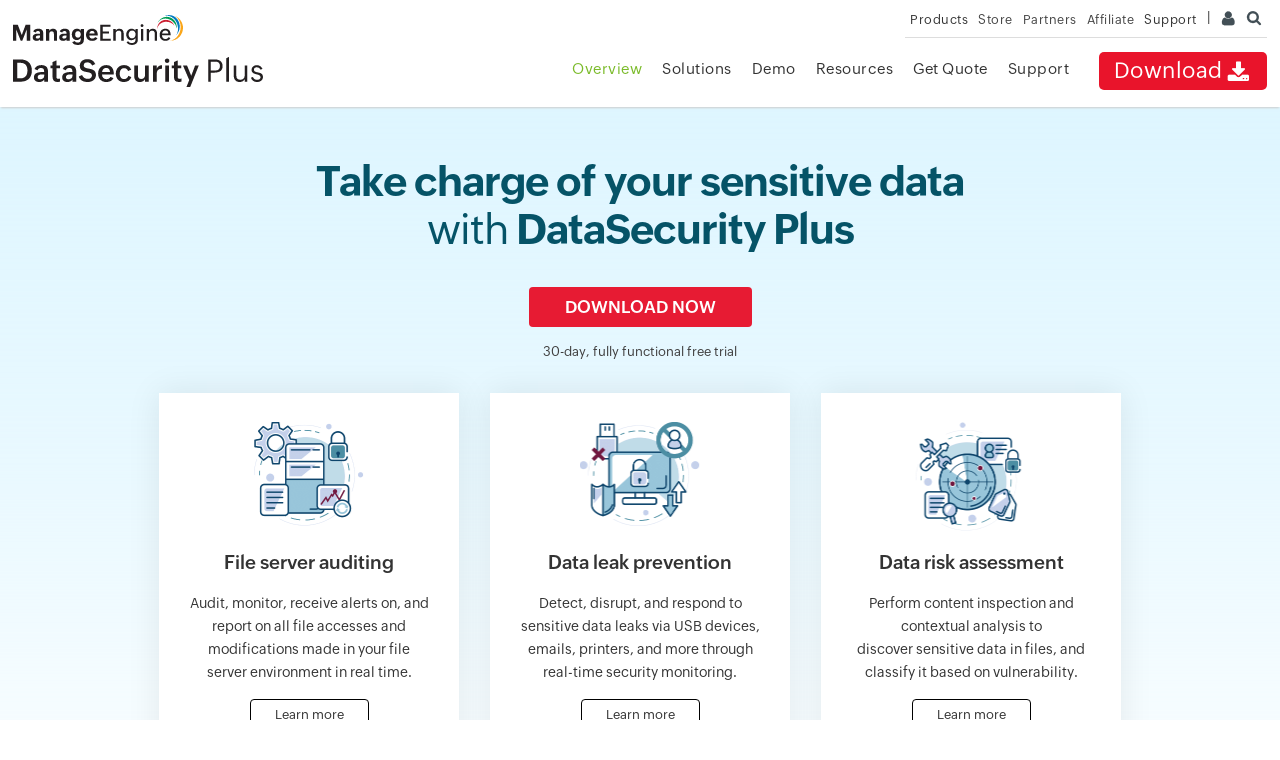

--- FILE ---
content_type: text/html
request_url: https://www.manageengine.com/data-security/?lhsadmp-ps
body_size: 23543
content:
<!doctype html>
<html lang="en">
<head>





<title>ManageEngine DataSecurity Plus | Data visibility and security solution
</title>
<meta name="description" content="Locate, track, and protect your sensitive data from inside and outside threats using DataSecurity Plus">
<meta name="keywords" content="file audit, data security, data discovery, ntfs audit, file access analytics, file change monitoring, ransomware response, file integrity monitoring, permissions monitoring, storage analysis, datasecurity plus">
<link rel="canonical" href="https://www.manageengine.com/data-security/">
<link rel="preload" href="https://www.manageengine.com/css/me-new-v1.css?v2" as="style">
<link rel="preload" href="https://www.manageengine.com/data-security/style/jquery.fancybox.css" as="style">
<link rel="preload" href="https://www.manageengine.com/data-security/style/jquery.fancybox-buttons.css" as="style">
<link rel="preload" href="https://www.manageengine.com/data-security/style/prd-new-style.css" as="style">
<link rel="preload" href="https://www.manageengine.com/js/ipcallback-new.js" as="script">
<!-- Open Graph Tags -->
<meta property="og:title" content="Data visibility and security solution by ManageEngine DataSecurity Plus">
<meta property="og:description" content="Data visibility and security solution by ManageEngine DataSecurity Plus!">
<meta property="og:type" content="website">
<meta property="og:url" content="https://www.manageengine.com/data-security/">
<meta property="og:image" content="https://www.manageengine.com/data-security/images/logo.png">
<meta property="og:site_name" content="ManageEngine DataSecurity Plus">
<!-- End Open Graph Tags -->
<!-- Twitter Cards -->
<meta name="twitter:card" content="summary_large_image">
<meta name="twitter:site" content="@ME_ADSolutions">
<meta name="twitter:title" content="Data visibility and security solution by ManageEngine DataSecurity Plus">
<meta name="twitter:description" content="Data visibility and security solution by ManageEngine DataSecurity Plus!">
<meta name="twitter:image:src" content="https://www.manageengine.com/data-security/images/logo.png">
<meta name="twitter:domain" content="datasecurityplus.com">
<!-- End Twitter Cards -->
<meta Content-Type: text/html; charset=UTF-8>
<meta name="viewport" content="width=device-width, initial-scale=1">
<meta http-equiv="X-UA-Compatible" content="IE=edge,chrome=1">
<meta name="author" content="ManageEngine, communications@manageengine.com">
<meta name="distribution" content="Global">
<meta name="HandheldFriendly" content="True">
<meta name="MobileOptimized" content="320">
<meta name="apple-touch-fullscreen" content="yes"> 
<meta name="apple-mobile-web-app-capable" content="yes">
<link rel="icon" href="https://cdn.manageengine.com/favicon.ico">
<link rel="shortcut icon" href="https://cdn.manageengine.com/favicon.ico">
<link rel="dns-prefetch" href="https://www.manageengine.com/">
<link rel="apple-touch-icon-precomposed" sizes="144x144" href="https://cdn.manageengine.com/images/v1/apple-touch-icon-144-precomposed.png">
<link rel="apple-touch-icon-precomposed" sizes="114x114" href="https://cdn.manageengine.com/images/v1/apple-touch-icon-114-precomposed.png">
<link rel="apple-touch-icon-precomposed" sizes="72x72" href="https://cdn.manageengine.com/images/v1/apple-touch-icon-72-precomposed.png">
<link rel="apple-touch-icon-precomposed" href="https://cdn.manageengine.com/images/v1/apple-touch-icon-57-precomposed.png">
<!--[if lt IE 9]><script src="https://cdn.manageengine.com/js/html5shiv.js"></script><![endif]-->
<link rel="preconnect" href="https://fonts.zohowebstatic.com" crossorigin><style>@font-face{ font-family: 'ZohoPuvi'; src: url('https://fonts.zohowebstatic.com/zohopuvi/3.5/zoho_puvi_regular.woff2') format('woff2'), url('https://fonts.zohowebstatic.com/zohopuvi/3.5/zoho_puvi_regular.woff') format('woff'), url('https://fonts.zohowebstatic.com/zohopuvi/3.5/zoho_puvi_regular.ttf') format('truetype'); font-style: normal; font-weight: 300; font-display: swap}@font-face{ font-family: 'ZohoPuvi'; src: url('https://fonts.zohowebstatic.com/zohopuvi/3.5/zoho_puvi_medium.woff2') format('woff2'), url('https://fonts.zohowebstatic.com/zohopuvi/3.5/zoho_puvi_medium.woff') format('woff'), url('https://fonts.zohowebstatic.com/zohopuvi/3.5/zoho_puvi_medium.ttf') format('truetype'); font-style: normal; font-weight: 400; font-display: swap}@font-face{ font-family: 'ZohoPuvi'; src: url('https://fonts.zohowebstatic.com/zohopuvi/3.5/zoho_puvi_extrabold.woff2') format('woff2'), url('https://fonts.zohowebstatic.com/zohopuvi/3.5/zoho_puvi_extrabold.woff') format('woff'), url('https://fonts.zohowebstatic.com/zohopuvi/3.5/zoho_puvi_extrabold.ttf') format('truetype'); font-style: normal; font-weight: 700; font-display: swap}body{ font-family: 'ZohoPuvi', sans-serif}</style>
 <!-- CSS Preloads -->
<link rel="preload" href="https://cdn.manageengine.com/css/me-new-v1.css?v2" as="style" onload="this.onload=null;this.rel='stylesheet'">
<noscript>
<link rel="stylesheet" href="https://cdn.manageengine.com/css/me-new-v1.css?v2">
</noscript>
<script type="text/javascript" src="https://www.manageengine.com/js/ipcallback-new.js"></script>
<link href="/data-security/style/jquery.fancybox.css" type="text/css" rel="stylesheet" media="screen" />
<link href="/data-security/style/jquery.fancybox-buttons.css" type="text/css" rel="stylesheet" media="screen" />
<link rel="stylesheet" type="text/css" href="/data-security/style/prd-new-style.css">
<style>
/* tab section css start*/
        .pageTabSec h2{font-size:29px !important;font-weight:bold !important;text-align:center;margin-bottom:30px !important; color: #333;}
 .pageTabSec{max-width:974px;margin:0 auto;margin-bottom:40px;}
 .pageTabSec ul.pageTab{padding:0 30px;border-bottom:1px solid #e7e7e7;text-align:center;box-sizing:border-box;}
 .pageTabSec ul.pageTab li{padding:12px 20px;box-sizing:border-box;margin:0 20px;display:inline-block;font-size:15px;color:#8c9ca2;cursor:pointer;}
 .pageTabSec ul.pageTab li.active{border-bottom:2px solid #055367;color:#055367;font-weight:600;}
 .pageTabSec ul.pageTab li:hover{color:#055367;}
 .pageTabSec .pageTabView{padding:30px 0;display:none;}
 .pageTabSec .pageTabView.active{display:block;}
 .pageTabSec .pageTabView ul{width:32%;display:inline-block;padding-left:20px;box-sizing:border-box;list-style:disc;color:#93bac9;vertical-align:text-top;}
 .pageTabSec .pageTabView.solutions-tab ul{width:25%;float:left;}
 .pageTabSec .pageTabView.solutions-tab ul:nth-child(1){width:27%;}
 .pageTabSec .pageTabView.solutions-tab ul:nth-child(2){width:26%;}
 .pageTabSec .pageTabView.solutions-tab ul:nth-child(3){width:28%;}
 .pageTabSec .pageTabView.solutions-tab ul:nth-child(4){width:19%;}
 .pageTabSec .pageTabView ul li a{}
 .pageTabSec .pageTabView ul li a:hover{ text-decoration: underline; }
 .pageTabSec .pageTabView ul li{padding:6px 0;margin:0;list-style-type:disc !important;color:#93bac9;}
 @media(max-width:1024px){.pageTabSec .pageTabView{padding:30px 20px }
 }
 @media(max-width:1023px){.pageTabSec ul.pageTab{padding:0 10px;}
 .pageTabSec ul.pageTab li{padding:12px 10px;margin:0 10px;font-size:13px;}
 .pageTabSec .pageTabView ul{font-size:13px;}
 .pageTabSec .pageTabView{padding:20px;}
 }
 @media (max-width:991px){.pageTabSec .pageTabView.solutions-tab ul{width:25% !important;}
 }
 @media (max-width:767px){.pageTabSec{display:none !important;}
 }

        /* tab section css end */
</style>
<meta name="msvalidate.01" content="74B237908BBED1AFD1D175AA51EA562F" />
<link rel="stylesheet" href="https://www.manageengine.com/products/active-directory-audit/style/events-index-top-strip.css">
<style type="text/css">
.btmBar.fixed{    position: fixed;bottom: 0;width: 100%;}
.btmBar.fixed #btmBar{width: 100%;}
@import url("https://www.manageengine.com/css/fonts.css");
body{margin:0;padding:0;}

body{}
.pageTabSec h2{font-size:29px!important;font-weight:600!important;text-align:center;margin-bottom:30px!important;color:#333}
.pageTabSec{max-width:974px;margin:0 auto;margin-bottom:40px}
.pageTabSec ul.pageTab{padding:0 30px;border-bottom:1px solid #e7e7e7;text-align:center;box-sizing:border-box}
.pageTabSec ul.pageTab li{padding:12px 20px;box-sizing:border-box;margin:0 20px;display:inline-block;font-size:15px;color:#8c9ca2;cursor:pointer}
.pageTabSec ul.pageTab li.active{border-bottom:2px solid #055367;color:#055367;font-weight:500}
.pageTabSec ul.pageTab li:hover{color:#055367}
.pageTabSec .pageTabView{padding:30px 0;display:none}
.pageTabSec .pageTabView.active{display:block}
.pageTabSec .pageTabView ul{width:32%;display:inline-block;padding-left:20px;box-sizing:border-box;list-style:disc;color:#93bac9;vertical-align:text-top}
.pageTabSec .pageTabView.solutions-tab ul{width:25%;float:left}
.pageTabSec .pageTabView.solutions-tab ul:nth-child(1){width:27%}
.pageTabSec .pageTabView.solutions-tab ul:nth-child(2){width:26%}
.pageTabSec .pageTabView.solutions-tab ul:nth-child(3){width:28%}
.pageTabSec .pageTabView.solutions-tab ul:nth-child(4){width:19%}
.pageTabSec .pageTabView ul li a:hover{text-decoration:underline}
.pageTabSec .pageTabView ul li{padding:6px 0;margin:0;list-style-type:disc!important;color:#93bac9}
@media(max-width:1024px) {
.pageTabSec .pageTabView{padding:30px 20px}
}
@media(max-width:1023px) {
.pageTabSec ul.pageTab{padding:0 10px}
.pageTabSec ul.pageTab li{padding:12px 10px;margin:0 10px;font-size:13px}
.pageTabSec .pageTabView ul{font-size:13px}
.pageTabSec .pageTabView{padding:20px}
}
@media (max-width:991px) {
.pageTabSec .pageTabView.solutions-tab ul{width:25%!important}
}
@media (max-width:767px) {
.pageTabSec{display:none!important}
}
.bg-l-grey,.heading-menu{display:none}
.bannerSec{background:-moz-linear-gradient(top,rgba(213,243,255,0.79) 0%,rgba(213,243,255,0.53) 36%,rgba(213,243,255,0.25) 59%,rgba(213,243,255,0.11) 74%,rgba(213,243,255,0.03) 88%,rgba(213,243,255,0.01) 100%);background:-webkit-linear-gradient(top,rgba(213,243,255,0.79) 0%,rgba(213,243,255,0.53) 36%,rgba(213,243,255,0.25) 59%,rgba(213,243,255,0.11) 74%,rgba(213,243,255,0.03) 88%,rgba(213,243,255,0.01) 100%);background:linear-gradient(to bottom,rgba(213,243,255,0.79) 0%,rgba(213,243,255,0.53) 36%,rgba(213,243,255,0.25) 59%,rgba(213,243,255,0.11) 74%,rgba(213,243,255,0.03) 88%,rgba(213,243,255,0.01) 100%);filter:progid:DXImageTransform.Microsoft.gradient(startColorstr='#c9d5f3ff',endColorstr='#03d5f3ff',GradientType=0);text-align:center}
.bannerSec h1{text-align:center;font-weight:600;font-size:42px;line-height:48px;padding-top:50px;margin-bottom:30px;    color: #055367;}
.bannerSec h1 span{font-weight:300}
.dwnd-btn{height:48.5px;text-transform:uppercase;display:inline-block;text-align:center;line-height:48.5px;font-size:17px;color:#fff;border-radius:2px}
.dwnd-btn a{background:#e71b33;border-radius:4px;color:#fff;padding:10px 36px;text-decoration:none;transition:all .5s;font-weight: 500;}
.dwnd-btn a:hover{background:#ac071a;transition:all .5s}
.bannerSec .light-text{color:#3e3d3d;font-size:13px;margin-top:8px}
.bannerCardSec{text-align:center}
.bannerCardSec .bannerCard{background:#fff;box-shadow:0 0 31.04px .96px rgba(0,0,0,0.08);box-sizing:border-box;margin:14px;max-width:300px;padding:29px;padding-bottom:40px;position:relative;transition:all .5s;width:calc(33.3% - 28px);display:inline-block}
.bannerCardSec .bannerCard:hover, .bannerCardSec .bannerCardNew{background:#f4fcff;background:-moz-linear-gradient(top,rgba(244,252,255,1) 0%,rgba(255,255,255,1) 100%);background:-webkit-linear-gradient(top,rgba(244,252,255,1) 0%,rgba(255,255,255,1) 100%);background:linear-gradient(to bottom,rgba(244,252,255,1) 0%,rgba(255,255,255,1) 100%);filter:progid:DXImageTransform.Microsoft.gradient(startColorstr='#f4fcff',endColorstr='#ffffff',GradientType=0);transition:all .5s}
.bannerCardSec>.bannerCard>a{border-radius:4px;height:100%;left:0;position:absolute;top:0;width:100%;text-decoration:none}
.bannerCardSec .bannerCard h4{font-size:19px;font-weight:500;}
.bannerCardSec .bannerCard p{color:#333;font-size:14px;line-height:23px}
.bannerCardSec .bannerCard .more-btn{border:1px solid #000;border-radius:4px;color:#333;display:inline-block;font-size:13px;height:30px;line-height:30px;margin-top:0;padding:0 24px;transition:all .5s linear}
.bannerCardSec .bannerCard:hover .more-btn{background:#055367;border-color:#055367;color:#fff;transition:all .5s}
.customerSec{text-align:center}
.customerSec ul{margin-bottom:50px;margin-top:10px}
.customerSec h4{font-size:20px;font-weight:600}
.dataTabSec{text-align:center}
.dataTabSec h3{font-size:32px;margin:0;position:relative;display:inline-block;font-weight: 600;}
.dataTabSec h3:before,.dataTabSec h3:after{content:"";width:150px;height:1px;position:absolute;background:#acacac;top:15px}
.dataTabSec h3:before{left:-164px}
.dataTabSec h3:after{right:-164px}
.dataTabSec p{font-size:17px;color:#333;margin-top:15px}
.dataTabContent{display:none;margin:0 auto;max-width:1060px;text-align:center}
.dataTabContent.active{display:block}
.dataTabContent .dataTabs{border-radius:4px;box-sizing:border-box;display:inline-block;margin:5px;padding:15px 12px;padding-top:25px;position:relative;transition:all .2s linear;vertical-align:top;width:calc(33.3% - 25px);text-align: left;}
.dataTabContent .dataTabs a{height:100%;left:0;position:absolute;top:0;width:100%;color: #3330;}
.dataTabContent .dataTabs h4{font-size:17px;margin-bottom:8px;margin-top:8px;font-weight: 500;}
.dataTabContent .dataTabs p{font-size:14px;color:#333;margin:0}
.dataTabContent .dataTabs:hover{background:#f2f6f9}
.bannerAdSec{max-width:1015px;margin:70px auto;padding:50px 55px;border:1px solid #d8f0f5;background:#e5f8fc;border-radius:10px;box-sizing:border-box;position:relative;text-align:right}
.bannerAdSec>div{display:inline-block;vertical-align:middle;text-align:left}
.bannerAdSec h3{margin:0;font-size:28px;color:#333;font-weight:600}
.bannerAdSec p{font-size:19px;text-transform:uppercase;margin:0;margin-bottom:5px}
.bannerAdSec .dwnd-btn{margin-left:88px}
.dataPriceSec{margin-bottom:100px;float: left;width: 100%;}
.dataPriceSec h2,.dataResourceSec h2{font-size:32px;color:#333;text-align:center;margin-bottom:60px;font-weight:600}
.dataPriceSec .priceCard{max-width:295px;padding:18px;box-shadow:0 0 48.5px 1.5px rgba(0,0,0,0.06);text-align:center;border-radius:3px;position:relative;overflow:hidden;display:inline-block;vertical-align:middle;transition:all .5s ease}
.dataPriceSec .priceCard.active{z-index:5;position:relative;background:#fff;box-shadow:0 0 153.26px 4.74px rgba(0,0,0,0.11);padding-bottom:calc(18px + (200px - 165px))}
.dataPriceSec .priceCard.active ul{min-height:200px}
.dataPriceSec .priceCard .more-btn1{background:#055367;border-color:#055367;color:#fff;border-radius:4px;transition:all .5s ease}
.dataPriceSec .priceCard .more-btn1 a{color:#fff}
.dataPriceSec .priceCard:hover{z-index:6;position:relative;background:#fff;box-shadow:0 0 153.26px 4.74px rgba(0,0,0,0.11);padding-bottom:calc(18px + (200px - 165px));transition:all .5s ease;transform:translateY(-15px);transition:all .5s ease}
.priceCardHead{text-align:center;padding:15px 0;border-bottom:1px solid #e5e5e5;padding-bottom:22px}
.priceCardHead h4{font-size:18px;margin:0;margin-bottom:6px;font-weight:600}
.priceCardHead p{margin:0;font-size:13px}
.priceCardHead p span{font-weight:600}
.priceCardHead .priceFormat{margin-top:10px;margin-bottom:4px;font-size:25px;font-weight:600}
.priceCardHead .priceFormat span{font-size:39px;font-weight:700}
#scroll .priceCard ul{padding:15px;padding-left:47px;padding-top:25px;font-size:14px;color:#333;min-height:165px;text-align:left}
#scroll .priceCard ul li{margin-bottom:15px;line-height:22px;position:relative;font-size:14px}
#scroll .priceCard ul li:before{position:absolute;content:"";background:url(images/sprite.png);background-size:1021px 389px;background-repeat:no-repeat;background-position:-483px -69px;left:-35px;width:19px;height:19px;top:2px}
.priceCard a{font-size:15px;color:#333;text-decoration:underline;text-underline-position:under}
.priceCard .more-btn a{border:1px solid #055367;border-radius:3px;color:#055367;padding:10px 70px;text-decoration:none;transition:all .5s ease}
.priceCard .tryNow{margin:20px 0}
.priceCard .more-btn{display:inline-block;font-size:15px;height:42px;line-height:42px;text-align:center;transition:all .2s linear}
.priceCard:hover .more-btn{background:#055367;border-color:#055367;color:#fff;border-radius:4px;transition:all .5s ease}
.priceCard:hover .more-btn a{color:#fff}
.dataPriceCont{text-align:center;font-size:0}
.dataTabToggle{margin-bottom:30px;margin-top:30px}
.dataResourceSec{margin-bottom:100px}
.dataTabToggle input[type="checkbox"]{height:56px;width:400px;margin:0;background:#f6f6f6;-webkit-appearance:none;border-radius:28px;position:relative}
.dataTabToggle input[type="checkbox"]:before{content:"";position:absolute;width:200px;height:56px;border-radius:28px;left:0;top:0;background:#055367;transition:all .3s linear}
.dataTabToggle input[type="checkbox"]:checked:before{left:200px}
.dataTabToggle ul{background:#f6f6f6;height:56px;width:400px;margin:0 auto;border-radius:28px;font-size:17px;color:#626262;position:relative}
.dataTabToggle ul span{width:200px;height:56px;border-radius:28px;position:absolute;left:0;top:0;display:block;background:#055367;transition:all .2s linear}
.dataTabToggle ul li{border-radius:28px;height:56px;width:200px;display:inline-block;float:left;line-height:56px;font-weight:500;cursor:pointer;z-index:5;position:relative;transition:all .3s linear;-webkit-touch-callout:none;-webkit-user-select:none;-khtml-user-select:none;-moz-user-select:none;-ms-user-select:none;user-select:none;-webkit-tap-highlight-color:transparent}
.dataTabToggle ul li.active{color:#fff}
.dataTabToggle ul li::selection,.dataTabToggle ul li::-moz-selection{background:transparent}
.dataResourceCont{text-align:center;max-width:860px;margin:0 auto}
.dataResourceCont .resourceCard{width:40%;min-height:100px;display:inline-block}
.dataResourceCont .resourceCard img{width:100%}
.dataResourceCont .resourceInfo{width:calc(59% - 70px);margin-left:70px;display:inline-block;text-align:left;float:right}
.resourceInfo .more-btn{display:inline-block;font-size:15px;height:5px;line-height:35px;margin-top:15px;min-width:125px}
.resourceInfo .more-btn a{background:#fff;border:1px solid #0c3f4a;border-radius:4px;color:#0c3f4a;padding:7px 29px;text-decoration:none;transition:all .5s}
.resourceInfo .more-btn a:hover{background:#0c3f4a;transition:all .5s;color:#fff}
    .resourceInfo .more-btn a .arrow-icn{background-position:-456px -54px}
.resourceInfo .more-btn a:hover .arrow-icn{background-position: -456px -74px;}
.resourceInfo h4{font-size:17px;color:#333;margin:0;margin-bottom:10px;font-weight:600}
.resourceInfo p{font-size:15px;color:#333;margin:0}
.resourceItem{border-bottom:1px solid #f0f0f0;padding:25px 0;position:relative;transition:all .2s linear}
.resourceItem:hover{background:#f2f6f9;transition:all .2s linear;padding-left:10px}
.resourceItem a{height:100%;left:0;position:absolute;text-decoration:none;top:0;transition:all .5s;width:100%}
.resourceItem.no-border{border-bottom:none}
.resourceText{text-align:left;padding:30px;padding-top:25px;background:#055367;}
.resourceText h4{color:#fff;font-weight:700;font-size:18px;margin:0;margin-bottom:10px}
.resourceText p{font-size:14px;color:#fff;line-height:22px;margin:0;margin-bottom:25px}
.resourceText .more-btn{border-radius:2px;color:#fff;display:inline-block;font-size:15px;height:35px;line-height:35px;min-width:125px;text-align:center}
.resourceText .more-btn a{border:1px solid #fff;color:#fff;padding:8px 17px;text-decoration:none;transition:all .5s;border-radius:4px}
.resourceText .more-btn a:hover{background:#fff;border:solid 1px #0c3f4a;transition:all .5s;color:#0c3f4a}
.resourceText .more-btn a:hover .arrow-icn{background-position:-456px -53px}
.bannerAdSec.adsec1{padding:31px 40px 25px}
.bannerAdSec.adsec1 p{text-transform:none;line-height:28px;font-size:17px}
.bannerAdSec.adsec1 h3{margin-bottom:8px;font-size:26px;}
.bannerAdSec.adsec1 .dwnd-btn a{padding:14px 24px;font-size:15px}
.bannerAdSec.adsec2{padding-left:70px;padding-bottom:35px;padding-top:35px;text-align:left}
.bannerAdSec.adsec2 p{font-size:26px;color:#333;text-transform:none;line-height:34px}
.bannerAdSec.adsec2 p span{font-weight: 600;}
.bannerAdSec.adsec2 .dwnd-btn{margin-left:0;margin-top:15px}
.bannerIcon{width:120px;height:110px;background:url(images/sprite.png);background-size:1021px 389px;background-repeat:no-repeat;display:inline-block}
.icn-file-server{background-position:5px 0}
.icn-ep-security{background-position:-144px 0}
.icn-risk-analy{background-position:-293px 0}
.customerIcon{background:url(images/sprite.png);background-size:1021px 389px;background-repeat:no-repeat;height:30px;width:150px;display:inline-block;margin:10px 14px;box-sizing:border-box}
.sony-icn{background-position:-12px -138px;width:127px}
.fis-icn{background-position:-178px -140px;width:52px}
.nov-icn{background-position:-270px -139px;width:105px}
.isuzu-icn{background-position:-415px -138px;width:84px}
.mein-icn{background-position:-538px -138px;width:85px}
.toyoto-icn{background-position:-662px -138px;width:101px}
.mitsubishi-icn{background-position:-802px -139px;width:102px}
.xerox-icn{background-position:-943px -138px;width:78px}
.dataIcon{background:url(images/sprite.png);background-size: 980px;background-repeat:no-repeat;height: 40px;width: 50px;display:inline-block;box-sizing:border-box;background-position: -437px 0px;}
.icn-file-mon{background-position:-456px 0}
.icn-cbt-ran{background-position:-511px -2px}
.icn-file-chn{background-position:-566px -3px}
.icn-device{background-position:-617px 0}
.icn-email{background-position:-665px -3px;width:39px}
.icn-inc-mang{background-position:-722px -3px;width:41px}
.icn-monitoring{background-position:-528px -60px;width:40px}
.icn-data-dis{background-position:-590px -60px;width:35px}
.icn-data-classify{background-position:-641px -60px;width:44px;height:38px}
.icn-perm-analy{background-position:-704px -58px;width:40px;height:42px}
.icn-file-audit{background-position:-763px -58px;width:38px;height:35px}
.icn-ds-1{background-position: -436px 1px;}
.icn-ds-2{background-position: -635px 2px;}
.icn-ds-3{background-position: -487px 0px;}
.icn-ds-4{background-position: -912px -65px;background-size: 1070px;}
.icn-ds-5{background-position: -988px -66px;background-size: 1100px;}
.icn-ds-6{background-position: -516px -57px;background-size: 1000px;}
.icn-ds-7{background-position: -1035px -64px;background-size: 1100px;}
.icn-ds-8{background-position: -601px -406px;background-size: 1190px;}
.icn-ds-9{background-position: -659px -406px;background-size: 1190px;}
.icn-dv-1{
    background-position: -575px -57px;
    background-size: 1000px;
    }
.icn-dv-2{
    background-position: -638px -354px;
    background-size: 1050px;
    }
.icn-dv-3{background-position: -694px -351px;background-size: 1050px;}
.icn-dv-4{background-position: -750px -355px;background-size: 1050px;}
.icn-dv-5{background-position: -808px -356px;background-size: 1050px;}
.icn-dv-6{background-position: -916px -376px;background-size: 1110px;}
.icn-dv-7{background-position: -970px -376px;background-size: 1110px;}
.icn-dv-8{background-position: -1021px -376px;background-size: 1110px;width: 40px;}
.icn-dv-9{background-position: -437px 0px;}
.adsIcon{background: url(images/hom-sprite-21.png);background-size: 680px;background-repeat:no-repeat;display:inline-block;box-sizing:border-box;position:absolute;}
.commonIcon{background:url(images/sprite.png);background-size:1021px 389px;background-repeat:no-repeat;display:inline-block;box-sizing:border-box}
.ads-explore{background-position: -291px -209px;width: 237px;height: 180px;left:25px;top: 3px;background-size: 633px;}
.ads-dwnld{    width: 263px;
    height: 169px;
    right: 60px;
    top: 18px;
    background: url(images/sprite.png);
    background-size: 950px;
    background-position: -195px -181px;}
.arrow-icn{background-position:-456px -74px;width:5px;height:9px;margin-left:10px;vertical-align:middle}
.price-ep-icn{background-position:-673px -222px;width:82px;height:79px;top:-4px;left:-10px}
.price-fsa-icn{background-position:-539px -222px;width:88px;height:82px;top:-9px;left:-9px}
.price-ra-icn{background-position:-792px -219px;width:86px;height:83px;top:-4px;left:-18px}
.bannerCard .newTag{background-position:-792px 0;width:52px;height:42px;position:absolute;right:-5px;top:-6px}
.bannerCard .newTag span{font-style:normal;font-size:10px;display:block;transform:rotate(40deg);font-weight:600;margin-left:25px;margin-top:5px;top:0;left:0;position:absolute}

/*--=== HOME SEC2 BOX ===--*/
.af-con{margin:0 auto;position:relative;max-width:1020px}
.af-con *{box-sizing:border-box}
.bannerCardSec1 .bannerCard{width:50%;max-width:465px}
.bannerCardSec1 .bannerCard .txt{float:left;width:calc(100% - 120px);text-align:left;padding-left:30px;box-sizing:border-box}
.bannerCardSec1 .bannerIcon{float:left;width:120px;margin-top:55px}
.bannerCardSec1 .bannerCard h4{margin-top:10px}
.bannerCardSec1 .bannerCard p.pad-rig-25{padding-right:25px}
.bannerCardSec1 .bannerCardNew:after{content:'';position:absolute;width:47px;height:50px;background:url(images/sprite.png) no-repeat;background-size:900px;background-position:-773px 0;top:-5px;right:-5px}
.icn-clo-pro{background:url(images/hom-sprite-21.png);background-size:578px;background-position:-144px 0}
.icn-file-anay{background:url(images/hom-sprite-21.png);background-size:578px}
.collapse1 ul li{border-bottom:1px solid #d5dbe0;border-left: 6px solid #fff;float:left;width:100%;}
.collapse1 ul li.hig{border:1px solid #4e90a2;border-radius:10px;border-left: 6px solid #4e90a2;}
.collapse1 ul li h5{font-size:20px;font-weight:600;cursor:pointer;padding:20px 30px;border-radius:10px 10px 0 0;position:relative;    z-index: 0;}
.collapse1 ul li h5.act{background:#f0fcff}
.collapse1 ul li h5:after,.collapse1 ul li h5:before{content:'';position:absolute}
.collapse1 ul li h5:after{width:25px;height:25px;background:#bbdfe8;border-radius:50%;right:25px;top:20px;display:block!important}
.collapse1 ul li h5.act:after{background:#055367}
.collapse1 ul li h5:before{width:6px;height:6px;right:34px;top:28px;border-bottom:2px solid #fff;border-right:2px solid #fff;z-index:1;transform:rotate(-45deg);transition:all .4s ease}
.collapse1 ul li h5.act:before{transform:rotate(-135deg);right:33px;top:29px}
.collapse1 ul li .cshow{display:none;float:left;width:100%;padding:30px 0 0 30px;position:relative}
/*.collapse1 ul li .act~.cshow{display:block}*/
.collapse1 ul li:first-of-type .cshow{display:block}
.collapse1 ul li .cshow:before{content:'';position:absolute;background:url(images/hom-sprite-21.png) no-repeat;width:120px;height:115px;background-size:600px;background-position: -4px -139px;left:0;bottom:0;opacity: .6;}
.new-pri{float:left;width:100%}
.new-pri .lhs{float:left;width:62%}
.new-pri .rhs{float:left;width: 36%;margin-left: 2%;}
.dsp-pri-rhs{width: 100%;border-radius: 10px;height: auto;padding: 25px 35px 20px;position: relative;}
.pri-lhs{float:left;width:150px;height:auto/*150px*/;background:#f0fcff;border-radius:50%;text-align:center;margin-top:85px; position: relative; padding-bottom: 13px;}
.pri-lhs.pri-usd-l2{margin-top:45px}
.pri-lhs.pri-usd-l2::before{content: ""; position: absolute; height: 1px; width: 100%; left: 0; top: 50%; border-top: 1px dashed #cad4d6;}
.pri-lhs{border-radius: 20px; border: 1px solid #c2e3eb;}
/*.pri-lhs p{margin:0;font-size:14px;padding:45px 0 0}*/
.pri-lhs p{margin:0;font-size:11px;padding:4px 8px;display:inline-block;background:#055367;color:#fff;border-radius:10px;text-transform:uppercase;line-height:1; position: relative; bottom: 14px;}
.pri-lhs .pri-usd{color:#015c8b;line-height:31px;display:inline-block;}
.pri-usd-l2 .pri-usd{margin-top: -6px;}
.pri-lhs .pri-usd.pri-usd-2{padding-top: 32px;}
.pri-lhs .pri-usd span:nth-child(1){font-size:25px;font-weight:500}
.pri-lhs .pri-usd span:nth-child(2){font-size:32px;font-weight:600}
.pri-lhs .pri-usd span:nth-child(3){font-weight:400}
.pri-lhs .pri-usd span.pri-desc{color: #333333; font-size: 13px; display: block; line-height: 1;}
.pri-lhs-cp .pri-lhs{
      padding: 15px;
    text-align: left;
    line-height: 20px;
}
.pri-lhs-cp .pri-lhs h6{
      font-size: 16px;
    color: #055367;
    padding-bottom: 7px;
}
.pri-lhs-cp .pri-lhs span{
      font-size: 13px;
    line-height: 16px;
}
.pri-rhs{float:left;width:calc(100% - 150px);padding:5px 0 0 50px;box-sizing:border-box}
.pri-rhs h4{margin:0;font-size:18px;font-weight:6;font-weight:600;padding-bottom:20px}
.pri-rhs ul li{border:0;padding:0 0 0 30px;list-style-type:none;font-size:14px;padding-bottom:10px;position:relative;box-sizing:border-box}
.pri-rhs ul li:before,.pri-rhs ul li:after{content:'';position:absolute}
.pri-rhs ul li:before{width:20px;height:20px;background:#e4f0f5;border-radius:50%;left:0;top:2px}
.pri-rhs ul li:after{width:4px;height:7px;left:7px;top:6px;border-bottom:2px solid #628c9e;border-right:2px solid #628c9e;transform:rotate(45deg)}
.additional-data{display: none;}
.pri-rhs a{color:#333;text-decoration:underline;font-size:14px}
.dsp-pri-sec-pri-3 a{text-decoration:none;transition:all .5s ease}
.dsp-pri-sec-pri-3 a:nth-child(1){background:#055367;color:#fff;border:1px solid #055367}
.dsp-pri-sec-pri-3 a:nth-child(2){background:#e7edef;color:#333;border:1px solid #d7e2e7}
.dsp-pri-sec-pri-3 a:nth-child(1):hover{background:#039B50;border:1px solid #039B50}
.dsp-pri-sec-pri-3 a:nth-child(2):hover{    background: #e9152b;color: #fff;border: 1px solid #e9152b;}
    
    .dsp-pri-tnk{    position: absolute;
    z-index: 6;
    left: 0;
    top: 0;
    right: 0;
    bottom: 0;display: none;}    
    .dsp-pri-tnk:before{    content: '';
    position: absolute;
    left: 0;
    top: 0;
    right: 0;
    bottom: 0;    background: #282e39a1;
    border-radius: 10px;}
    .dsp-pri-tnk .tnks{
            background: #fff;
    border: 10px solid #292f39;
    text-align: center;
    top: 40%;
    position: absolute;
    padding: 0px 20px 25px 20px;    border-radius: 20px;
    }
    .dsp-pri-tnk .tnks span{   background: url(images/hom-sprite-21.png) no-repeat #cddde1;
    background-size: 500px 500px;
    background-position: -118px -279px;
    width: 24px;
    height: 24px;
    position: absolute;
    right: 10px;
    top: 10px;
    border-radius: 50px;
    cursor: pointer; }
    .dsp-pri-tnk .tnks i{
        background: url(images/hom-sprite-21.png) no-repeat #282e3961;
    background-size: 500px 500px;
    background-position: 14px -261px;
    width: 130px;
    height: 130px;
    margin: 0 auto;
    display: table;
    margin-top: -75px;
    border-radius: 50%;
    }
    .dsp-pri-tnk .tnks h5{    font-size: 23px;
    font-weight: 500;
    color: #055367;
        padding: 20px 0 15px 0;}
    .dsp-pri-tnk .tnks p{    margin: 0;
    font-size: 16px;
    color: #2a3038;}
    .dsp-pri-rhs-form.pri-tnk{
            filter: blur(2px);
    --webkit-filter: blur(2px);
    }

/*--=== HOME PRICING BOX ===--*/
.dsp-pri-rhs-form-inn ul li .man, .dsp-pri-rhs-form-inn ul li .man3{color:#ff3535;position:absolute;left:40px}
.dsp-pri-rhs-form-inn ul li .man2{left:90px}
.dsp-pri-rhs-form-inn ul li .form-sub span.man3{opacity: 1;left: 68px;top: -11px;color:#ff3535;}
.dsp-pri-rhs-form-inn ul li .form-sub span:nth-of-type(2){top: 54px;}
/*.cb2 span{display:none}*/
.heading-menu{display:none}
.sec-pTB.bg-l-grey.mbH{display:none}
option{color:#333!important}
#btmBar.fixed{}
.dsp-pri-rhs-form-inn ul li input[type="number"]{appearance: textfield;-webkit-appearance: textfield;-moz-appearance: textfield;    line-height: 24px;}
.dsp-pri-rhs-form-inn ul li input[type="submit"]{cursor:pointer;margin-top: 5px;font-weight: 400;letter-spacing: 0.5px;}
.pop-contact-main form ul li input[type="submit"]{cursor:pointer}
.dsp-faq-tab h4 a:hover{text-decoration:underline}
.dwn-priv{text-align: center;padding-left:0;}
#meGDPRMessage{width:100%;margin-top: 5px;}
.dsp-pri-rhs-form-inn ul li .nolp{width:28px;height:0;padding:0;border-bottom:0 solid #555b61;-webkit-transition:all .5s ease;-moz-transition:all .5s ease;-o-transition:all .5s ease;transition:all .5s ease}
.dsp-pri-lhs-tab ul li div{background:#f9f9f9;padding:118px 5px 31px}
.dsp-tab-list4 h4:before{background-size:255px;background-position:0 -272px;margin:-91px 0 0 41px}
.dsp-pri-rhs-form-inn ul li .nolpact{height:28px;border:1px solid #555b61;width:32px;text-align:center;margin-top:5px;margin-right:5px}
.dsp-pri-rhs-form-inn ul li .form-sub .cb3 span{}
.dsp-pri-sec3{display:none}
/*.cb4 span{display:none}*/
.dsp-pri-sec4{display:none}
.dsp-pri-rhs-form-inn ul li .nofa{width:28px;height:0;padding:0;border-bottom:0 solid #555b61;-webkit-transition:all .5s ease;-moz-transition:all .5s ease;-o-transition:all .5s ease;transition:all .5s ease}
.dsp-pri-rhs-form-inn ul li .nofaact{height:28px;border:1px solid #555b61;width:32px;text-align:center;margin-top:5px;margin-right:5px;    line-height: 24px;}
.dataPriceSec .dsp-pri-rhs-form-tit h2{
    color: #fff;
    font-weight: 600;
    font-size: 18px;
    margin: 0px;
}
.dataPriceSec .dsp-pri-rhs-form-tit h4{
    margin: 4px 0px;
}
.ffw-errmsg, .ch-errmsg{display:none;color:#ff1212;font-size:12px;float:left;width:100%;height:auto}
.form-check label{color: #d1d1d1;
    font-weight: 300;
    font-size: 11px;}
.dsp-pri-rhs-form-inn ul li .nofsact{border: 1px solid #52585f;font-size: 11px;width: 32px;height: 26px;    line-height: 24px;}
.dsp-pri-rhs-form-inn ul li .form-sub span {
    color: #fff;
    opacity: 0.5;
    font-weight: 300;
    font-size: 10px;margin: 7px 0px 0px -4px;
}
.form-sub h5 {
    color: #8b8b8b;
    font-weight: 400;
    font-size: 14px;
}
.ch-errmsg{}
.form-check {
    position: relative;
    margin-top: 5px;
    padding-left: 15px;
    float: left;
    display: block;
    width: 100%;
}
.dsp-pri-rhs-form-inn ul li .cb2 input[type="number"] {
    margin-bottom: 0px;
}
.dsp-pri-rhs-form-inn ul li .noract{width: 32px;}


@media(max-width: 1024px) {
.dataPriceSec .priceCard{width:33%;box-sizing:border-box}
    .bannerCardSec1 .bannerCard p.pad-rig-25{padding-right: 0px;}
}
@media(max-width: 1023px) {
.bannerAdSec{width:100%}
.dataTabSec h3:before,.dataTabSec h3:after{display:none}
.priceCard a{font-size:13px}
.bannerCardSec .bannerCard{padding:15px}
.bannerCardSec .bannerCard p{font-size:12px}
.dataResourceCont{width:100%}
.dataResourceCont .resourceInfo{width:calc(60% - 50px);margin-left:50px}
.priceCard ul{font-size:12px}
.bannerAdSec.adsec2{padding-left:30px}
.bannerAdSec.adsec2>div{margin-left:0}
.bannerAdSec.adsec2 p{font-size:20px}
.ads-dwnld{right:10px}
.ads-explore{top:35px}
.bannerAdSec .dwnd-btn{margin-top:10px;width:auto}
.bannerAdSec>div{width:auto;margin-left:200px}
.bannerAdSec h3{font-size:25px}
}
@media (max-width: 767px) {
.priceCard a{font-size:15px}
.footer-stripe{display:none!important}
.bannerCardSec .bannerCard{width:100%}
.dataTabToggle ul{width:90%}
.dataTabToggle ul li{width:50%}
.dataTabToggle ul span{width:50%}
.dataTabSec h3{font-size:26px}
.bannerSec h1{font-size:30px;margin-top:0}
.dataTabContent .dataTabs{width:90%}
.bannerAdSec>div{margin-left:0}
.adsIcon{position:static}
.bannerAdSec .dwnd-btn{margin-left:0;margin-top:20px}
.dataResourceCont .resourceCard{width:100%}
.dataResourceCont .resourceInfo{width:100%;margin-left:0;float:none;padding:20px;box-sizing:border-box}
.dataPriceSec h2,.dataResourceSec h2{font-size:24px;line-height:30px;margin-bottom:35px}
.dataPriceCont{flex-wrap:wrap}
.customerIcon{margin:10px 30px}
.priceCard .adsIcon{position:absolute}
.bannerAdSec{margin:40px auto}
.dataPriceSec .priceCard.active ul,.priceCard ul{min-height:130px}
.dataPriceSec .priceCard.active{padding-bottom:30px}
.dataPriceSec .priceCard{width:90%}
.dataPriceSec{margin-bottom:50px}
.bannerAdSec>div{text-align:center}
.bannerAdSec.adsec2 .dwnd-btn{margin-top:20px}
.bannerAdSec p{margin-top:10px}
.bannerAdSec{text-align:center;padding:30px}
.bannerAdSec.adsec2{padding:30px;margin-bottom:0}
.dataResourceSec{margin-bottom:50px}
.bannerCardSec1 .bannerCard {
    width: 100%;
    max-width: 90%;
    margin: 0px 5%;
}    
}
.pageTabSec h2{font-size:29px;font-weight:600;text-align:center;margin-bottom:30px;color:#333!important;}
.pageTabSec{max-width:974px;margin:0 auto;margin-bottom:40px}
.pageTabSec ul.pageTab{padding:0 30px;border-bottom:1px solid #e7e7e7;text-align:center;box-sizing:border-box}
.pageTabSec ul.pageTab li{padding:12px 20px;box-sizing:border-box;margin:0 20px;display:inline-block;font-size:15px;color:#8c9ca2;cursor:pointer;}
.pageTabSec ul.pageTab li:hover{color:#055367}
.pageTabSec .pageTabView{padding:30px 0;display:none}
.pageTabSec .pageTabView.active{display:block}
.pageTabSec .pageTabView ul{width:32%;display:inline-block;padding-left:20px!important;box-sizing:border-box;list-style:disc;color:#93bac9;vertical-align:text-top}
.pageTabSec .pageTabView.solutions-tab ul{width:25%;float:left}
.pageTabSec .pageTabView.solutions-tab ul:nth-child(1){width:27%}
.pageTabSec .pageTabView.solutions-tab ul:nth-child(2){width:26%}
.pageTabSec .pageTabView.solutions-tab ul:nth-child(3){width:28%}
.pageTabSec .pageTabView.solutions-tab ul:nth-child(4){width:19%}
.pageTabSec .pageTabView ul li a{color:#333;font-family:'Zoho_Puvi_Regular'}
.pageTabSec .pageTabView ul li a:hover{text-decoration:underline}
.pageTabSec .pageTabView ul li{padding:6px 0;margin:0;list-style-type:disc!important;color:#93bac9}
@media(max-width:1024px) {
.pageTabSec .pageTabView{padding:30px 20px}
}
@media(max-width:1023px) {
.pageTabSec ul.pageTab{padding:0 10px}
.pageTabSec ul.pageTab li{padding:12px 10px;margin:0 10px;font-size:13px}
.pageTabSec .pageTabView ul{font-size:13px}
.pageTabSec .pageTabView{padding:20px}
}
@media (max-width:991px) {
.pageTabSec .pageTabView.solutions-tab ul{width:25%!important}
}
@media (max-width:767px) {
.pageTabSec{display:none!important}
}
@media (max-width:660px) {
.bannerCardSec1 .bannerCard {
    max-width: 300px;    margin: 15px 5% 20px 5%;
}
.bannerCardSec1 .bannerIcon {
    float: initial;
    width: 120px;
    margin-top: 0px;
}
.bannerCardSec1 .bannerCard .txt {
    width: 100%;
    text-align: center;
    padding-left: 0px;
}    
}

@media screen and (max-width:1200px) {}
@media screen and (max-width:1150px) {}
@media screen and (max-width:1100px) {
.af-con {
    max-width: 95%;
}
}
@media screen and (max-width:992px) {
	.new-pri .lhs {
    width: 100%;}
    .new-pri .rhs {
    width: 100%;
        margin-top: 15px;
    margin-left: 0%;
}
}
@media screen and (max-width:767px) {
}
@media screen and (max-width:600px) {
    .dsp-pri-sec-pri-3 a{    width: 90%;
    display: block;
    text-align: center;
    margin: 5px 0px 5px 0px;}
}
@media screen and (max-width:500px) {
.ds-list li{width:100%}
}
@media screen and (max-width:480px) {
    .collapse1 ul li .cshow{
}
    .pri-lhs{
    margin-top: 0px;
    margin-bottom: 20px;
}
    .pri-rhs{
    width: 100%;
    padding: 5px 0 0 20px;
}
}

.demoPopupTrigger{position: fixed; right: -200px; top: calc(50% - 72px); background: #f6b511; border-top-left-radius: 7px;border-bottom-left-radius: 7px; padding: 25px 17px; transition: .6s; cursor: pointer; box-shadow: 0 4px 7px 4px rgba(183,183,182,.4);}
.demoPopupTrigger.active{right: 0;}
.demoPopupTrigger p{margin: 0; color: #000; font-size: 15px; font-weight: 400;}
.popWrapper{position:fixed;background:#000000bd;z-index:16;top:0;left:0;width:100%;height:100%;display:none;overflow: scroll;}
.formWrapper{margin:170px auto 40px;display:table;width:305px;min-width:300px;max-width:800px;position:relative;background:#f8fbff;padding: 30px 40px;border-radius: 10px;text-align:center}
.cloz{cursor:pointer;width:30px;height:30px;position:absolute;right: -15px;top: -15px;color:transparent;font-size:22px!important; line-height:26px;transition:.7s;background: url(images/sprite.png) no-repeat; background-size: 980px; background-position: -950px -270px;}
.cloz:hover{scale: 1.02;}
/*.popWrapper .ffw-form-container{font-family:"ZohoPuvi";max-width:380px;width:100%;padding:40px;position:relative;margin:auto;background:#fff;border-radius:8px;padding-top:30px;display:block}*/
.popWrapper .ffw-form-container .ffw-form h3{font-size:18px;font-weight:500;padding-bottom:27px;text-align:center;position:relative;z-index:3}
.popWrapper h2{font-size: 21px; color: #000; font-weight: 500; margin: 8px 0 24px;}
.popWrapper .ffw-form-container .ffw-form form ul li{margin-bottom:15px;position:relative}
.popWrapper .ffw-form-container .ffw-form form ul li input,.popWrapper .ffw-form-container .ffw-form form ul li select{height:44px;line-height:27px;background-color:#fff;border:#a2b6d6 solid 1px;padding:8px 10px 5px 40px;display:block;width:100%;font-size:14px;color:#000;appearance:none;-webkit-appearance:none;-moz-appearance:none;border-radius: 4px;box-sizing:border-box;transition:.3s ease-in}
.popWrapper .ffw-form-container .ffw-form form ul li.ffw-ic-count select,.popWrapper .ffw-form-container .ffw-form.form-us form ul li.ffw-ic-count select{transition:none}
.popWrapper .ffw-form-container .ffw-form.form-us form ul li.ffw-ic-count select{padding: 8px 30px 5px 40px;}
.popWrapper .ffw-form-container.ffw-white-field .ffw-form form ul li input,.popWrapper .ffw-form-container.ffw-white-field .ffw-form form ul li select{background:#fff}
.popWrapper .ffw-form-container .ffw-field input:focus,.popWrapper .ffw-form-container .ffw-field input:focus-visible{outline:0;border-color:#527be6}
.popWrapper .ffw-form-container .ffw-form form ul li select:focus-visible{outline:0}
.popWrapper .ffw-form-container .ffw-form form ul li input[type=submit],.popWrapper .ffw-form-container .ffw-form form ul li input[type=reset]{cursor:pointer;background-color:#db232c;font-size:16px;color:#fff;font-weight:400;border-width:0;padding:9px;transition:all .7s ease;-webkit-transition:all .7s ease;-moz-transition:all .7s ease;height:auto;margin-bottom:0; width: 48%; display: inline-block;vertical-align: top;border-radius: 2px;}
.popWrapper .ffw-form-container .ffw-form form ul li input[type=reset]{margin-right: 2%; background: #d3e6ff; color: #363b40;}
.popWrapper .ffw-form-container .ffw-form form ul li input[type=submit]:hover,.popWrapper .ffw-form-container .ffw-form form ul li select[type=submit]:hover{background:#b90a13; box-shadow: -4px 4px 4px -1px rgba(70,98,151,.42);}
.popWrapper .ffw-form-container .ffw-form form ul li input[type=reset]:hover{background: #9ac3f7; box-shadow: -4px 4px 4px -1px rgba(70,98,151,.42);}
.popWrapper .ffw-form-container .ffw-form form ul li input::-webkit-input-placeholder{color:#757575}
.popWrapper .ffw-form-container .ffw-form form ul li input:-ms-input-placeholder{color:#757575}
.popWrapper .ffw-form-container .ffw-form form ul li input::placeholder{color:#757575}
.popWrapper .ffw-form-container .ffw-form form ul li .ffw-errmsg{display:none;position:relative;color:#fff;background-color:red;padding:2px 5%;font-size:11px;line-height:15px;text-align:left;float:none;top:0px;width:90%;border-radius:2px;border-top-left-radius: 0;right:0;border-top-right-radius: 0;}
.popWrapper #meGDPRMessage,.popWrapper #meGDPRMessage label,.popWrapper .ffw-privacy{font-size:11px;color:#000;line-height:18px;margin-top:14px;font-weight:300}
.popWrapper #meGDPRMessage label > b,.popWrapper #meGDPRMessage > b,.popWrapper .ffw-privacy > b{font-weight:300;font-size:10px}
.popWrapper #meGDPRMessage label > a,.popWrapper #meGDPRMessage > a,.popWrapper .ffw-privacy a{color:#000; text-decoration: underline;}
.popWrapper .ffw-form-container .ffw-form form ul li #meGDPRMessage{margin:10px 0}
.popWrapper .ffw-form-container .ffw-form form ul li:last-child{margin-top:15px;margin-bottom:0}
.popWrapper .ffw-form-container .ffw-form form ul li:last-child::before{display:none}
.popWrapper .ffw-form-container .ffw-form form ul li.ffw-ic::before{content:"";background:url(images/sprite.png) no-repeat 0 0;background-size: 980px;display:inline-block;vertical-align:middle;position:absolute;top:12px;left:12px;width:19px;height:19px;background-position:0 0}
.popWrapper .ffw-form-container .ffw-form form ul li.ffw-ic-name::before{background-position:-961px -171px;}
.popWrapper .ffw-form-container .ffw-form form ul li.ffw-ic-mail::before{background-position:-962px -189px;}
.popWrapper .ffw-form-container .ffw-form form ul li.ffw-ic-phone::before{background-position:-964px -206px;height:22px}
.popWrapper .ffw-form-container .ffw-form form ul li.ffw-ic-count::before{background-position:-962px -227px;}
.popWrapper .ffw-form-container .ffw-form form ul li.ffw-ic-date::before{background-position: -962px -247px;}
.popWrapper .ffw-form-container .ffw-form.form-us form ul li.ffw-ic-count select{width:calc(50% - 5px);display:inline-block;border:none}
.popWrapper .ffw-form-container .ffw-form.form-us form ul li select.commonselect{margin-left:10px;padding-left:10px}
.popWrapper .ffw-form-container .ffw-form-fields{padding-left:0;margin:0}
.popWrapper .ffw-form-container .ffw-form strong{font-weight:500}
.popWrapper .ffw-form-container .ffw-hide{display:none}
.popWrapper .ffw-form-container .ffw-form form ul li.ffw-ic-count select,.popWrapper .ffw-form-container .ffw-form.form-us form ul li.ffw-ic-count select{-webkit-appearance:none;-moz-appearance:none;background-image:linear-gradient(45deg,transparent 50%,#5a5a5a 50%),linear-gradient(135deg,#5a5a5a 50%,transparent 50%),linear-gradient(to right,#fff0,#fff0);background-position:calc(100% - 20px) calc(1em + 7px),calc(100% - 15px) calc(1em + 7px),calc(100% - 2.5em) .5em;background-size:6px 5px,5px 5px,1px 1.5em;background-repeat:no-repeat}
/*.popWrapper .ffw-form-container .ffw-form form ul li.ffw-ic-count select.commonselect{margin-top: 15px;}*/
.popWrapper .ffw-form-container .ffw-form p{margin-top:0;margin-bottom:0;text-align:center;font-weight:400;font-size:16px;line-height:27px}
.popWrapper .ffw-form-container .ffw-form h2{font-size:22px;line-height:28px;text-align:center;font-weight:500;color:#000;width:90%;margin:AUTO;margin-bottom:27px;margin-top:5px}
.popWrapper .ffw-form-container .ffw-form.form-us form ul li.ffw-ic-count{border:#e0e0e0 solid 1px;background:#fafafa;border-radius:3px;position:relative}
.popWrapper .ffw-form-container .ffw-form.form-us form ul li.ffw-ic-count:after{content:'';width:1px;height:60%;background:#e0e0e0;position:absolute;left:49%;right:auto;top:20%}
.popWrapper .ffw-form-container .ffw-field .palceholder{position:absolute;top:10px;left:42px;transition:.3s ease-in}
.popWrapper .ffw-form-container .ffw-field label{font-weight:300;color:#000;font-size:14px;opacity:.6}
.popWrapper .ffw-form-container .ffw-field .star{color:#646464;font-size:12px;position:relative}
.popWrapper .ffw-form-container .ffw-field .palceholder.focused{top:-2px;padding:0 5px;left:37px}
.popWrapper .ffw-form-container .ffw-field .focused label{font-size:10px}
.popWrapper .ffw-form-container .ffw-field .palceholder .star{color:red}
.popWrapper .ffw-form-container .ffw-form form ul li .demo-check{display:inline-block!important;width:14px!important;float:left;margin-right:6px;width:12px;height:14px;margin-left:0;padding-left:0;appearance:auto;-webkit-appearance:auto;-moz-appearance:auto;margin-top:5px}
.popWrapper .ffw-form-container .ffw-form form ul .demo-checkbox:before{display:none}
.popWrapper .ffw-form-container .ffw-field-demo-date{display:none}
.popWrapper .ffw-form-container label{cursor:pointer}
.popWrapper .ffw-form-container .demo-checkbox label{font-size:14px;padding-left:5px;margin-top:1px;display:inline-block}
.popWrapper .ffw-form-container .ffw-form-thanks-msg{display:none}
.popWrapper .ffw-form-container.ffw-form-success .ffw-form{display:none}
.popWrapper .ffw-form-container.ffw-form-success .ffw-form-thanks-msg{display:block}
.popWrapper .ffw-form-container .ffw-checkbox label{opacity:1}
.popWrapper .ffw-form-container .ffw-additional-data,.popWrapper .ffw-form-container .ffw-hidden-data{display:none}
@media screen and (max-width: 767px) {
.popWrapper .ffw-form-container .ffw-form{padding:20px}
.popWrapper .ffw-form-container .ffw-form h2{font-size:18px}
}
.popWrapper .ffw-form-type-1 .ffw-form form ul li input,.popWrapper .ffw-form-type-1 .ffw-form form ul li select{height:45px;line-height:27px;background-color:#fff;border:#e0e0e0 solid 1px;padding:8px 10px 5px 40px;display:block;width:100%;font-size:14px;color:#000;appearance:none;-webkit-appearance:none;-moz-appearance:none;border-radius:4px;box-sizing:border-box;transition:.3s ease-in}
.popWrapper .ffw-form-type-1 .ffw-field .palceholder{position:absolute;top:10px;left:42px;transition:.3s ease-in}
.popWrapper .ffw-form-type-1 .ffw-field label{font-weight:300;color:#000;font-size:14px;opacity:.6}
.popWrapper .ffw-form-type-1 .ffw-field .star{color:#1965f7;font-size:12px;position:relative}
.popWrapper .ffw-form-type-1 .ffw-field .palceholder.focused{top:-12px;padding:0 5px;left:7px;background: #f9fbff; background: -webkit-linear-gradient(to bottom,#f9fbff,#fff); background: linear-gradient(to bottom,#f9fbff,#fff);}
.popWrapper .ffw-form-type-1 .ffw-field .focused label{font-size:10px;color: #1965f7;}
.popWrapper .ffw-form-type-1 .ffw-field .palceholder .star{color:red}

/*tooltip styles*/
.dsp-pri-rhs-form-inn ul li .form-sub span.show-icon-over-txt{position: relative; margin: 0; top: 2px; left: 70px;}
.quote-compo-help_popup {background: #000;font-size: 12px;position: absolute;color: #fff;font-weight: normal;padding: 10px;text-align: left;width: 200px;line-height: 20px;z-index: 9999;margin: -20px 0px 0px 130px;display: none;}
.arrow-left {border-top: 10px solid transparent;border-bottom: 10px solid transparent;border-right: 10px solid #000;height: 0;margin: -10px 0px 0px -15px;position: absolute; width: 0;}
#help-popup2{margin: -93px 0px 0px 0; right: 0px;}
#help-popup2 .arrow-left{margin: 42px 0 0 46px; transform: rotate(270deg);}

@media screen and (max-width: 1100px){
#help-popup2 .arrow-left{margin: 37px 0 0 30px; transform: rotate(270deg);}
}
.addonWrapper{display: none;}
.cb1 .addonWrapper{display: block;}
.form-check.cb3{margin-bottom: 12px;}
.pri-rhs-subtext{font-size: 12.5px; display: block;}
.addon-tag{color:#fff;display:block;float:left;font-size:9px;background:linear-gradient(45deg,#005278,#0071a5);line-height:12px;padding:5px;border:1px solid #1b8abd;border-radius:3px;margin: -1px 0 6px 26px; position: relative;}
.addon-tag::before{content:"";width:10px;height:22px;position:absolute;right:-8px;top:-1px;background:#036fa2;border-top:1px solid #1c8abd;border-bottom:1px solid #1c8abd;}
.addon-tag::after{content:"";width:15px;height:15px;border-top:1px solid #1b8abd;border-left:1px solid #1b8abd;position:absolute;right:-15px;top:3px;transform:rotate(-45deg);background:#28303a;}
@media screen and (min-width: 993px) and (max-width: 1100px){
.addon-tag::before{height: 34px;right: -9px;}
.addon-tag::after{height: 25px; width: 25px; top: 4px; right: -22px;}
}
@media screen and (max-width: 399px){
.addon-tag::before{height: 34px;right: -9px;}
.addon-tag::after{height: 25px; width: 25px; top: 4px; }
}
.addonBox{display: inline-block; width: 100%; position: relative;}
.dsp-pri-rhs-form-inn ul li .form-sub span{top: 0; left: 71px;}
@media screen and (max-width: 992px){
.addonBox{width: 300px;}
#help-popup2 .arrow-left{margin: 42px 0 0 20px}
}
@media screen and (max-width: 400px){
.addonBox{width: 100%;}
#help-popup2 .arrow-left{margin: 42px 0 0 86px}
}
</style>
<script type="application/ld+json">
{
  "@context": "https://schema.org",
  "@graph": [
    {
      "@type": "Product",
      "name": "DataSecurity Plus",
      "description": "DataSecurity Plus is a data security posture management solution that is designed to secure the integrity and privacy of sensitive data during storage, transit, and use.",
      "brand": {
        "@type": "Organization",
        "name": "ManageEngine",
        "url": "https://www.manageengine.com/data-security/"
      },
      "logo": "https://www.manageengine.com/images/logo/datasecurityplus.svg",
      "category": [
        "Data leak prevention",
        "Data discovery and classification",
        "File server auditing and reporting",
        "Cloud access security broker",
        "File analysis"
      ],
      "offers": {
        "@type": "AggregateOffer",
        "priceCurrency": "USD",
        "url": "https://www.manageengine.com/data-security/pricing.html",
        "lowPrice": 95.00,
        "highPrice": 745.00,
        "seller": {
          "@type": "Organization",
          "name": "ManageEngine"
        },
        "offers": [
          {
            "@type": "Offer",
            "name": "File Server Auditing - CIFS Server",
            "price": "595.00",
            "priceCurrency": "USD",
            "description": "Starting price for auditing 1 CIFS server"
          },
          {
            "@type": "Offer",
            "name": "File Server Auditing - Windows file server",
            "price": "745.00",
            "priceCurrency": "USD",
            "description": "Starting price for auditing 2 Windows file servers"
          },
          {
            "@type": "Offer",
            "name": "File Analysis",
            "price": "95.00",
            "priceCurrency": "USD",
            "description": "Starting price for analyzing 1TB of scanned data"
          },
          {
            "@type": "Offer",
            "name": "Data Risk Assessment",
            "price": "395.00",
            "priceCurrency": "USD",
            "description": "Starting price for discovering sensitive data across 2TB of scanned data"
          },
          {
            "@type": "Offer",
            "name": "Data Leak Prevention",
            "price": "345.00",
            "priceCurrency": "USD",
            "description": "Starting price for 100 workstations"
          }
        ]
      },
      "isRelatedTo": {
        "@type": "SoftwareApplication",
        "name": "DataSecurity Plus",
        "operatingSystem": "Windows",
        "applicationCategory": [
          "SecurityApplication",
          "DataSecurity"
        ],
        "url": "https://www.manageengine.com/data-security/index.html",
        "downloadUrl": "https://www.manageengine.com/data-security/download.html",
        "featureList": "https://www.manageengine.com/data-security/solutions.html",
        "releaseNotes": "https://www.manageengine.com/data-security/release-notes.html"
      }
    }
  ]
}
</script>

</head>
<body>

<div class="pop-box" id="disableDiv">&nbsp;</div>
<div class="pop-container" id="PopupContainer">&nbsp;</div>
<!-- Support fixed Tab -->
<div class="fixed_bar_scontainer" id="sfixed1" onmouseover="changeSupportMenu('fsmenu')" onmouseout="changeSupportMenu('fhmenu')"><a href="https://www.manageengine.com/data-security/support.html" target="_blank">&nbsp;</a></div>
<!-- End -->

<header>
  <div id="commonHeader">
    <div id="header-topsec">&nbsp;</div>
    <div class="" id="MEmobPanel">
      <div id="MEdropPanel">&nbsp;</div>
    </div>
    <div id="header-mainsec">
      <div class="headerinner">
        <div class="clearfix head-container">
          <div class="fl prdLogo"> <a class="faplogosvg" href="https://www.manageengine.com/data-security/"><img loading="lazy" title="Data visibility and security solution - ManageEngine DataSecurity Plus" alt="Data visibility and security solution - ManageEngine DataSecurity Plus" src="https://www.manageengine.com/images/logo/datasecurityplus.svg"/></a> </div>
          <div class="fr">
            <nav>
               <div class="nav-dwn fr"><a href="https://www.manageengine.com/data-security/download.html?topMenu" title="Download ManageEngine DataSecurity Plus">Download<span class="s-icon icon-s-download">&nbsp;</span></a></div>
              <div class="fr pr">
                <ul class="nav header-nav productmenu clearfix">
                   <li id="over" class="selecteddiv"><a href="https://www.manageengine.com/data-security/index.html?topMenu" title="Overview">Overview</a></li>
                   <li id="lnk"><a href="https://www.manageengine.com/data-security/email-download-link.html?topMenu" title="Email Download Link">Email Download Link</a></li>
					<li id="fea">
						<a href="https://www.manageengine.com/data-security/solutions.html?topMenu" title="Solutions">Solutions</a>
						<div class="mc menu-over">
							<ul>
								<li><a href="https://www.manageengine.com/data-security/file-audit/file-server-auditing.html?topMenu" title="File server auditing"><h4>File server auditing</h4></a></li>
								<li><a href="https://www.manageengine.com/data-security/file-analysis/file-analysis-software.html?topMenu" title="File analysis"><h4>File analysis</h4></a></li>
				                <li><a href="https://www.manageengine.com/data-security/risk-analysis/data-risk-assessment.html?topMenu" title="Data risk assessment"><h4>Data risk assessment</h4></a></li>
								<li><a href="https://www.manageengine.com/data-security/dlp/data-leak-prevention-software.html?topMenu" title="Data leak prevention"><h4>Data leak prevention</h4></a></li>
								<li><a href="https://www.manageengine.com/data-security/file-audit/best-ransomware-detection-software.html?topMenu" title="Ransomware response"><h4>Ransomware response</h4></a></li>
                               <li><a href="https://www.manageengine.com/data-security/cloud-security/cloud-protection.html?topMenu" title="Cloud Protection"><h4>Cloud Protection</h4></a></li>
							</ul>
						</div>
					</li>
					<li id="demo"><a href="https://www.manageengine.com/data-security/demo-form.html?topMenu" title="Demo">Demo</a></li>
					<li id="doc">
						<a href="https://www.manageengine.com/data-security/resources.html?topMenu" title="Resources">Resources</a>
						<div class="mc menu-reso">
							<div class="drop-menu"><div class="drop-menu-main"><ul><li><h3>Product documents</h3></li><li><a href="https://www.manageengine.com/data-security/resources.html?tab=productoverview"><h4>Product briefs</h4></a></li><li><a href="https://www.manageengine.com/data-security/resources.html?tab=helpdocuments"><h4>User guides</h4></a></li><li><a href="https://www.manageengine.com/data-security/resources.html?tab=howto"><h4>How-tos</h4></a></li><li><a href="https://www.manageengine.com/data-security/resources.html?tab=videos"><h4>Videos</h4></a></li></ul><ul><li><h3>Industry insights</h3></li><li><a href="https://www.manageengine.com/data-security/resources.html?tab=casestudies"><h4>Case studies</h4></a></li><li><a href="https://www.manageengine.com/data-security/resources.html?tab=webinars"><h4>Webinars</h4></a></li><li><a href="https://www.manageengine.com/data-security/resources.html?tab=blogs"><h4>Blogs</h4></a></li></ul><ul><li><h3>Knowledge base</h3></li><li><a href="https://www.manageengine.com/data-security/resources.html?tab=ebook"><h4>Ebooks</h4></a></li><li><a href="https://www.manageengine.com/data-security/resources.html?tab=infographics"><h4>Infographics</h4></a></li><li><a href="https://www.manageengine.com/data-security/resources.html?tab=checklist"><h4>Checklists</h4></a></li><li><a href="https://www.manageengine.com/data-security/resources.html?tab=bestpractices"><h4>Security best practices</h4></a></li><li><a href="https://www.manageengine.com/data-security/resources.html?tab=datasecuritybasics"><h4>Data security basics</h4></a></li></ul></div><div class="drop-menu-foot"><a href="https://www.manageengine.com/data-security/resources.html?topMenu">All resources</a></div></div>
						</div>
					</li>
					<li id="quote"><a href="https://www.manageengine.com/data-security/get-quote.html?topMenu" title="Get Quote">Get Quote</a></li>
					<li id="sup"><a href="https://www.manageengine.com/data-security/support.html?topMenu" title="Support">Support</a></li>
                </ul>
              </div>
            </nav>
          </div>
          <div class="menuIcon menu2ResBlk" id="MEmobile"><span class="s-icon icon-s-menu">&nbsp;</span></div>
		  <div class="lnkTab fr lnkDldMar"><a href="https://www.manageengine.com/data-security/email-download-link.html"><span class="te-m-h">Email Download Link</span> <img loading="lazy" src="https://www.manageengine.com/mobile/images/email-download-top.png" alt="Email download top"></a></div>
        </div>
      </div>
    </div>
  </div>
</header>
<section>
  <div class="bannerSec">
<h1>Take charge of your sensitive data <br />
<span>with</span> DataSecurity Plus</h1>
<div class="dwnd-btn"><a href="https://www.manageengine.com/data-security/download.html?source=dspindex">DOWNLOAD NOW</a></div>
<p class="light-text">30-day, fully functional free trial</p>
<div class="bannerCardSec">
<div class="bannerCard"><a href="https://www.manageengine.com/data-security/file-audit/file-server-auditing.html?source=dspindex">&nbsp;</a><em class="bannerIcon icn-file-server">&nbsp;</em>
<h4>File&nbsp;server&nbsp;auditing</h4>
<p>Audit, monitor,&nbsp;receive alerts on, and report on all file accesses and modifications made in your file server environment in real time.</p>
<div class="more-btn">Learn more</div>
</div>
<div class="bannerCard"><a href="https://www.manageengine.com/data-security/dlp/data-leak-prevention-software.html?source=dspindex">&nbsp;</a><!--<em class="commonIcon newTag">&nbsp;<span>NEW</span>&nbsp;</em>--> <em class="bannerIcon icn-ep-security">&nbsp;</em>
<h4>Data leak prevention</h4>
<p>Detect, disrupt, and&nbsp;respond to sensitive data leaks via&nbsp;USB devices, emails,&nbsp;printers, and more&nbsp;through real-time&nbsp;security monitoring.</p>
<div class="more-btn">Learn more</div>
</div>
<div class="bannerCard"><a href="https://www.manageengine.com/data-security/risk-analysis/data-risk-assessment.html?source=dspindex">&nbsp;</a><!--<em class="commonIcon newTag">&nbsp;<span>NEW</span>&nbsp;</em>--> <em class="bannerIcon icn-risk-analy">&nbsp;</em>
<h4>Data risk assessment</h4>
<p>Perform content inspection and contextual analysis to discover&nbsp;sensitive data&nbsp;in files,&nbsp;and classify&nbsp;it based on&nbsp;vulnerability.</p>
<div class="more-btn">Learn more</div>
</div>
</div>
<!-- START -->
<div class="bannerCardSec bannerCardSec1">
<div class="bannerCard"><a href="https://www.manageengine.com/data-security/file-analysis/file-analysis-software.html?source=dspindex">&nbsp;</a><em class="bannerIcon icn-file-anay">&nbsp;</em>
<div class="txt">
<h4>File analysis</h4>
<p class="pad-rig-25">Analyze disk space usage, manage junk data, identify at-risk data, analyze file permissions, and more by analyzing file security and storage.</p>
<div class="more-btn">Learn more</div>
</div>
</div>
<div class="bannerCard bannerCardNew"><a href="https://www.manageengine.com/data-security/cloud-security/cloud-protection.html?source=dspindex">&nbsp;</a><!--<em class="commonIcon newTag">&nbsp;<span>NEW</span>&nbsp;</em>--> <em class="bannerIcon icn-clo-pro">&nbsp;</em>
<div class="txt">
<h4>Cloud protection</h4>
<p>Track your organization's web traffic, scrutinize the use of shadow web apps, and enforce policies to block inappropriate or malicious web content.</p>
<div class="more-btn">Learn more</div>
</div>
</div>
</div>
<!-- END --></div>
</section>

<section>
  <div class="heading-menu">
    <div class="container">
      <div class="menuhead">
        
      </div>
      <div class="breadcrumb"><a href="https://www.manageengine.com/data-security/">Home</a> &raquo;
        
      </div>
    </div>
  </div>
</section>
<section>
  <div id="scroll" class="sec-pTB">
    <div class="container">
      <div class="customerSec"><!-- <h4>Our customers</h4> -->
<ul>
    <li class="customerIcon sony-icn">&nbsp;</li>
    <li class="customerIcon fis-icn">&nbsp;</li>
    <li class="customerIcon nov-icn">&nbsp;</li>
    <li class="customerIcon isuzu-icn">&nbsp;</li>
    <li class="customerIcon mein-icn">&nbsp;</li>
    <li class="customerIcon toyoto-icn">&nbsp;</li>
    <li class="customerIcon mitsubishi-icn">&nbsp;</li>
    <li class="customerIcon xerox-icn">&nbsp;</li>
</ul>
</div>
<div class="dataTabSec">
<h3>Data visibility and security in one package</h3>
<p>DataSecurity Plus, the data visibility and data leak prevention component of <a target="_blank" href="https://www.manageengine.com/log-management/index.html?utm_source=dsp&amp;utm_medium=index">Log360</a>,     helps fight insider threats, prevent data loss, and meet compliance requirements.</p>
<div class="dataTabToggle">
<ul><span>&nbsp;</span>
    <li class="active" data-target="#data-security">Data security</li>
    <li data-target="#data-visibility">Data visibility</li>
</ul>
</div>
<div id="data-security" class="dataTabContent active">
<div class="dataTabs"><em class="dataIcon icn-ds-1">&nbsp;</em>
<h4>USB data theft protection</h4>
<p>Secure and control access to USBs by creating block lists. Also, detect and respond to data theft attempts with         instant responses.</p>
<a href="https://www.manageengine.com/data-security/dlp/usb-data-loss-prevention.html?source=dspindex">&nbsp;</a></div>
<div class="dataTabs"><em class="dataIcon icn-ds-2">&nbsp;</em>
<h4>Email security</h4>
<p>Inspect email attachments for restricted content, warn employees against policy violations, and prevent leakage         of confidential files via email attachments.</p>
</div>
<div class="dataTabs"><em class="dataIcon icn-ds-3">&nbsp;</em>
<h4>Ransomware response</h4>
<p>Proactively detect and shut down the spread of potential ransomware attacks by isolating infected devices from         the network with automated threat responses.</p>
<a href="https://www.manageengine.com/data-security/file-audit/best-ransomware-detection-software.html?source=dspindex">&nbsp;</a></div>
<div class="dataTabs"><em class="dataIcon icn-ds-4">&nbsp;</em>
<h4>Insider threat detection</h4>
<p>Monitor all file activities, removable device usage, data transfers, application use, and more 24/7 to spot and         respond to anomalous activities.</p>
<a href="https://www.manageengine.com/data-security/dlp/insider-threat-detection-software.html?source=dspindex">&nbsp;</a></div>
<div class="dataTabs"><em class="dataIcon icn-ds-5">&nbsp;</em>
<h4>File copy protection</h4>
<p>Selectively block file copy actions across local or network shares to safeguard your organization's         business-critical information from theft and exposure.</p>
</div>
<div class="dataTabs"><em class="dataIcon icn-ds-6">&nbsp;</em>
<h4>File integrity monitoring</h4>
<p>Spot unusual file activities and unwarranted file transfers with real-time file activity monitoring. You can         also trigger instant alerts and execute scripts in response.</p>
<a href="https://www.manageengine.com/data-security/file-audit/file-integrity-monitoring-solution.html?source=dspindex">&nbsp;</a></div>
<div class="dataTabs"><em class="dataIcon icn-ds-7">&nbsp;</em>
<h4>Security incident response</h4>
<p>Detect and automate immediate responses to ransomware attacks, data exfiltration attempts, file transfer         anomalies, and more.</p>
</div>
<div class="dataTabs"><em class="dataIcon icn-ds-8">&nbsp;</em>
<h4>Application allow listing</h4>
<p>Reduce the risk posed by malicious applications and ensure that only trusted and vetted applications are         executed by enforcing application control.</p>
</div>
<div class="dataTabs"><em class="dataIcon icn-ds-9">&nbsp;</em>
<h4>Web content filtering</h4>
<p>Scrutinize the use of shadow IT services and block productivity-draining cloud applications like social         networking, e-commerce, and other websites with sensitive content.</p>
<a href="https://www.manageengine.com/data-security/cloud-security/url-filtering-software.html?source=dspindex">&nbsp;</a></div>
</div>
<div id="data-visibility" class="dataTabContent">
<div class="dataTabs"><em class="dataIcon icn-dv-1">&nbsp;</em>
<h4>File access auditing</h4>
<p>Track all file accesses, including read, create, rename, copy, permission change, delete, and more in real time         with details on who accessed what, when, and from where.</p>
<a href="https://www.manageengine.com/data-security/file-audit/file-access-auditing-software.html?source=dspindex">&nbsp;</a></div>
<div class="dataTabs"><em class="dataIcon icn-dv-2">&nbsp;</em>
<h4>File copy auditing</h4>
<p>Track and record every time a user presses Ctrl+C or right-clicks to copy a file from network shares,         workstations, and removable storage devices like USBs.</p>
<a href="https://www.manageengine.com/data-security/dlp/audit-file-copy.html?source=dspindex">&nbsp;</a></div>
<div class="dataTabs"><em class="dataIcon icn-dv-3">&nbsp;</em>
<h4>Workstation monitoring</h4>
<p>Gain visibility into file access patterns, data transfer activities, cloud upload and download information, and         more with in-depth endpoint security monitoring.</p>
</div>
<div class="dataTabs"><em class="dataIcon icn-dv-4">&nbsp;</em>
<h4>Data discovery</h4>
<p>Locate files containing sensitive personal data like PII, ePHI, and PCI using predefined data discovery         policies, and demonstrate compliance to the GDPR, HIPAA, PCI DSS, and more.</p>
<a href="https://www.manageengine.com/data-security/data-discovery/data-discovery-tool.html?source=dspindex">&nbsp;</a></div>
<div class="dataTabs"><em class="dataIcon icn-dv-5">&nbsp;</em>
<h4>Data classification</h4>
<p>Enable content-aware protection by classifying files based on their business value and vulnerability level         using automated and manual file tagging capabilities.</p>
</div>
<div class="dataTabs"><em class="dataIcon icn-dv-6">&nbsp;</em>
<h4>ROT analysis</h4>
<p>Locate and delete data with little or no value to your business, such as old and stale files, duplicate copies,         orphaned files, non-business files, and more.</p>
<a href="https://www.manageengine.com/data-security/file-analysis/rot-data-analysis-tool.html?source=dspindex">&nbsp;</a></div>
<div class="dataTabs"><em class="dataIcon icn-dv-7">&nbsp;</em>
<h4>Permissions analyzer</h4>
<p>Examine file security permissions to identify those with permission hygiene issues and files with excessive         access rights.</p>
<a href="https://www.manageengine.com/data-security/file-analysis/security-permission-analyzer.html?source=dspindex">&nbsp;</a></div>
<div class="dataTabs"><em class="dataIcon icn-dv-8">&nbsp;</em>
<h4>Disk space analysis</h4>
<p>Gain in-depth, drive-based insights by analyzing employees' storage patterns and consumption rates. Trigger         instant alerts when free space falls to critical levels.</p>
<a href="https://www.manageengine.com/data-security/data-storage/disk-space-analyzer.html?source=dspindex">&nbsp;</a></div>
<div class="dataTabs"><em class="dataIcon icn-dv-9">&nbsp;</em>
<h4>Cloud app discovery</h4>
<p>Track cloud application usage rates and record upload and download requests made across SharePoint, Exchange,         OneDrive, Dropbox, Box, and other web services.</p>
<a href="https://www.manageengine.com/data-security/cloud-security/cloud-app-discovery.html?source=dspindex">&nbsp;</a></div>
</div>
</div>
<div class="bannerAdSec adsec1">
<div><em class="adsIcon ads-explore">&nbsp;</em>
<h3>Explore DataSecurity Plus</h3>
<p>Check out this datasheet to get a quick glimpse <br />
of everything our unified data visibility and <br />
security platform has to offer.</p>
</div>
<div class="dwnd-btn"><a href="https://download.manageengine.com/data-security/pdf/datasheet.pdf?source=dspindex" target="_blank">DOWNLOAD DATASHEET</a></div>
</div>
<div class="dataPriceSec">
<div class="af-con">
<h2>Pricing Details</h2>
<!--START-->
<div class="new-pri">
<div class="lhs">
<div class="collapse1">
<ul>
    <li class="hig">
    <h5 class="dsp-tab-list1 dsp-tab-list act" data-feature="nofs">File Server Auditing</h5>
    <div class="cshow">
    <div class="pri-lhs pri-usd-l2">
    <p>Starts at</p>
    <span class="pri-usd"> <span>$</span> <span>745</span> <span>/yr</span> <span class="pri-desc">2                       Windows file servers</span></span><span class="pri-usd pri-usd-2"> <span>$</span> <span>595</span>                     <span>/yr</span><span class="pri-desc">1 CIFS server</span> </span></div>
    <div class="pri-rhs">
    <h4>Key capabilities</h4>
    <ul>
        <li>Audit all file accesses and modifications.</li>
        <li>Monitor file integrity.</li>
        <li>Detect and combat ransomware attacks.</li>
        <li>Track file permission changes.</li>
    </ul>
    <a href="https://www.manageengine.com/data-security/file-audit/file-server-auditing.html?source=dspindex">Learn                     more</a>
    <div class="dsp-pri-sec-pri-3"><a href="https://store.manageengine.com/data-security/?source=dspindex">Buy now</a> <a href="https://www.manageengine.com/data-security/download.html?source=dspindex">Download a free                       trial</a></div>
    </div>
    </div>
    </li>
    <li>
    <h5 class="dsp-tab-list4 dsp-tab-list" data-feature="nofa">File Analysis</h5>
    <div class="cshow">
    <div class="pri-lhs">
    <p>Starts at</p>
    <span class="pri-usd"> <span>$</span> <span>95</span> <span>/yr</span> </span></div>
    <div class="pri-rhs">
    <h4>Key capabilities</h4>
    <ul>
        <li>Locate and manage ROT data.</li>
        <li>Analyze disk usage patterns.</li>
        <li>Examine file security permissions.</li>
        <li>Identify files with permission hygiene issues.</li>
    </ul>
    <a href="https://www.manageengine.com/data-security/file-analysis/file-analysis-software.html?source=dspindex">Learn                     more</a>
    <div class="dsp-pri-sec-pri-3"><a href="https://store.manageengine.com/data-security/?source=dspindex">Buy now</a> <a href="https://www.manageengine.com/data-security/download.html?source=dspindex">Download a free                       trial</a></div>
    </div>
    </div>
    </li>
    <li>
    <h5 class="dsp-tab-list3 dsp-tab-list" data-feature="nora">Data Risk Assessment</h5>
    <div class="cshow">
    <div class="pri-lhs">
    <p>Starts at</p>
    <span class="pri-usd"> <span>$</span> <span>395</span> <span>/yr</span> </span></div>
    <div class="pri-rhs">
    <h4>Key capabilities</h4>
    <ul>
        <li>Discover sensitive personal data (PII, ePHI, PCI).</li>
        <li>Catalog and classify high-risk content.</li>
        <li>Enforce content-aware protection.</li>
        <li>Comply with data security mandates of the GDPR, HIPAA, PCI DSS, and more.</li>
    </ul>
    <a href="https://www.manageengine.com/data-security/risk-analysis/data-risk-assessment.html?source=dspindex">Learn                     more</a>
    <div class="dsp-pri-sec-pri-3"><a href="https://store.manageengine.com/data-security/?source=dspindex">Buy now</a> <a href="https://www.manageengine.com/data-security/download.html?source=dspindex">Download a free                       trial</a></div>
    </div>
    </div>
    </li>
    <li>
    <h5 class="dsp-tab-list2 dsp-tab-list" data-feature="nolp">Data Leak Prevention</h5>
    <div class="cshow">
    <div class="pri-lhs">
    <p>Starts at</p>
    <span class="pri-usd"> <span>$</span> <span>345</span> <span>/yr</span> </span></div>
    <div class="pri-rhs">
    <h4>Key capabilities</h4>
    <ul>
        <li>Prevent data leakage via USBs, email, cloud apps, and more.</li>
        <li>Disable file copy actions across endpoints.</li>
        <li>Audit and control the use of USBs.</li>
        <li>Enforce application control.</li>
        <li>Free add-on: Cloud Protection<span class="pri-rhs-subtext">Monitor web traffic and restrict                         unsolicited web content.</span></li>
    </ul>
    <a href="https://www.manageengine.com/data-security/dlp/data-leak-prevention-software.html?source=dspindex">Learn                     more</a>
    <div class="dsp-pri-sec-pri-3"><a href="https://store.manageengine.com/data-security/?source=dspindex">Buy now</a> <a href="https://www.manageengine.com/data-security/download.html?source=dspindex">Download a free                       trial</a></div>
    </div>
    </div>
    </li>
    <li>
    <h5 class="dsp-tab-list5 dsp-tab-list">Cloud Protection</h5>
    <div class="cshow pri-lhs-cp">
    <div class="pri-lhs">
    <h6>Free add-on</h6>
    <span>Licensed Data Leak Prevention users can now try Cloud Protection for free </span></div>
    <div class="pri-rhs">
    <h4>Key capabilities</h4>
    <ul>
        <li>Track all web traffic via API, browser, and more.</li>
        <li>Restrict unsafe, unsolicited, and inappropriate web apps.</li>
        <li>Detect and manage the use of shadow cloud apps.</li>
        <li>Track file upload, download, sharing, and access.</li>
        <li>Leverage cloud DLP to ensure safe file uploads.</li>
    </ul>
    <a href="https://www.manageengine.com/data-security/cloud-security/cloud-protection.html?source=dspindex">Learn                     more</a>
    <div class="dsp-pri-sec-pri-3"><a href="https://store.manageengine.com/data-security/?source=dspindex">Buy now</a> <a href="https://www.manageengine.com/data-security/download.html?source=dspindex">Download a free                       trial</a></div>
    </div>
    </div>
    </li>
</ul>
</div>
</div>
<div class="rhs">
<div class="dsp-pri-rhs"><!-- THANK U MESSAGE -->
<div class="dsp-pri-tnk">
<div class="tnks"><span class="tnkclo">&nbsp;</span> <i>&nbsp;</i>
<h5>Thank you</h5>
<p>Your pricing quote will be sent to the registered email address.</p>
</div>
</div>
<!-- END THANK U MESSAGE -->
<div class="dsp-pri-rhs-form">
<div class="dsp-pri-rhs-form-tit">
<h2>Get a pricing quote</h2>
<h4>customized to your needs.</h4>
</div>
<div class="dsp-pri-rhs-form-inn">
<form action="https://creator.zohopublic.in/addRecordValidate.do" colvalue="1" elname="Form_Fill_Data" formtype="1" method="post" name="Form_Fill_Data" tagfor="form" id="Form_Fill_Data_quote" siq_id="autopick_5122" class="tnk-hide getQuoteForm">
    <div class="config-field"><input name="formid" type="hidden" value="37980000111969082" /> <input id="nxtURL" name="nexturl" type="hidden" value="https://www.manageengine.com/data-security/index.html?success=yes" /> <input name="scriptembed" type="hidden" value="true" /> <input name="sharedBy" type="hidden" value="supportuser_admanagerplus" /> <input id="User_Random" name="User_Random" type="hidden" />                   <input name="appLinkName" type="hidden" value="adsolution-forms" /> <input name="formLinkName" type="hidden" value="Form_Fill_Data" /> <input name="privatelink" type="hidden" value="5dg3dpVDG3YDHvhXrRTutTP6VGksdBDgFMzmrkYs5aFtuGDuqa4afGGw16Pkme3nsjz2r6rafW9WvnmaFE9BfgRnxqm619MtVaVA" /></div>
    <ul class="ffw-form-fields">
        <li class="ffw-field"><span class="man man1">*</span> <input placeholder="Name" id="name" type="text" name="First_Name" class="ffw-form-control" />
        <div class="ffw-errmsg">&nbsp;</div>
        </li>
        <li class="ffw-field"><span class="man man2">*</span> <input placeholder="Official email" id="email" type="text" name="Email" class="ffw-form-control" />
        <div class="ffw-errmsg">&nbsp;</div>
        </li>
        <li><select id="MECountryListing" name="Country" data-businessemail="business"></select>
        <div class="err err4">Select country</div>
        </li>
        <li><input placeholder="Phone" id="phone" type="number" name="Phone" /></li>
        <li class="mar-bot-0 ffw-field">
        <div class="form-sub ffw-checkbox"><span class="man man3">*</span>
        <h5>Solutions</h5>
        <div class="ch-errmsg">Please select at least one Solutions</div>
        <div class="ffw-errmsg">Please select at least one Solutions</div>
        <div class="form-check checkbox cb1"><input id="nofs" type="checkbox" name="" checked="checked" class="chbox" /> <label for="nofs">File server auditing</label>
        <div class="addonWrapper">
        <div class="addonBox"><input class="nofs nofsact ffw-add-field-1" type="number" name="No of file servers for File server auditing" data-value="2" value="2" min="2" /><span>Windows File Servers</span></div>
        <div class="addonBox"><input class="nofs nofsact ffw-add-field-1" type="number" name="No of NAS devices" data-value="1" value="1" min="1" /><span>NAS devices</span><span style="opacity: 0.5;" id="icon2" class="show-icon-over-txt" onmouseover="imageChang('icon2','inc','help-popup2','','')" onmouseout="imageChang('icon2','dec','help-popup2','','')"><img alt="" src="/data-security/images/over-txt-icon.png" /></span>
        <div id="help-popup2" class="quote-compo-help_popup" onmouseover="imageChang('icon2','inc','help-popup2','','')" onmouseout="imageChang('icon2','dec','help-popup2','','')">
        <div class="arrow-left">&nbsp;</div>
        Supported NAS devices: NetApp and Nutanix</div>
        </div>
        </div>
        </div>
        <div class="form-check checkbox cb4"><input id="nofa" type="checkbox" name="" class="chbox" />                         <label for="nofa">File analysis</label>
        <div class="addonWrapper">
        <div class="addonBox"><input class="nofa nofaact ffw-add-field-1" type="number" name="File Analysis TB of scanned data" min="1" data-value="1" /> <span>TB in Data                               size</span></div>
        </div>
        </div>
        <div class="form-check checkbox cb2"><input id="nora" type="checkbox" name="" class="chbox" />                         <label for="nora">Data risk assessment</label>
        <div class="addonWrapper">
        <div class="addonBox"><input class="nora noract ffw-add-field-1" type="number" name="Data limit for Data risk assessment" min="2" data-value="2" /> <span>TB in Data                               size</span></div>
        </div>
        </div>
        <div class="form-check checkbox cb3"><input id="nolp" type="checkbox" name="" class="chbox" />                         <label for="nolp">Data leak prevention </label>
        <div class="addon-tag">Cloud Protection is a free add-on of Data Leak Prevention</div>
        <div class="addonWrapper">
        <div class="addonBox"><input class="nolp nolpact ffw-add-field-1" type="number" name="No of workstations for Data leak prevention" min="100" data-value="100" />                             <span>Workstations</span></div>
        </div>
        </div>
        </div>
        </li>
        <li class="mar-bot-0"><input type="submit" class="quote_submit btn-sub" name="submit" value="Get quote" />
        <div class="misc-field"><input type="hidden" name="Page_URL" class="pageURL" /> <input type="hidden" name="Form_Details" value="37980000111969082" /> <textarea class="additional-data ffw-additional-data-1" name="Additional_Data"></textarea> <input type="hidden" name="Last_Name" value="-NA-" /> <input type="hidden" name="Company" value="-NA-" /></div>
        </li>
        <li>
        <div class="dwn-priv price-prev" data-clickgdpr="formCTAgdpr">By clicking ' <strong>Get                         quote</strong>' you agree to processing of personal data according to the <a href="https://www.manageengine.com/privacy.html" target="_blank">Privacy Policy</a>.</div>
        </li>
    </ul>
</form>
</div>
</div>
</div>
</div>
</div>
<!--END--></div>
</div>
<div class="dataResourceSec">
<h2>Resources you might be interested in</h2>
<div class="dataResourceCont">
<div class="resourceCard"><img loading="lazy" src="/data-security/images/ebook-home-banner.png" alt="" width="100%" height="100%" />
<div class="resourceText">
<h4>E-book</h4>
<p>Use our detailed guide to develop an effective data loss prevention strategy.</p>
<div class="more-btn"><a href="https://www.manageengine.com/data-security/pdf/perfecting-your-dlp-strategy.html?source=dspindex" target="_blank">Get your free copy<em class="commonIcon arrow-icn">&nbsp;</em>&nbsp;</a></div>
</div>
</div>
<div class="resourceInfo">
<div class="resourceItem"><a href="https://download.manageengine.com/data-security/pdf/how-to-protect-your-organization-from-ransomware.pdf?source=dspindex" target="_blank">&nbsp;</a>
<h4>Infographics</h4>
<p>How to protect your organization from ransomware.</p>
</div>
<div class="resourceItem"><a href="https://www.manageengine.com/data-security/best-practices/insider-threat-prevention-best-practices.html?source=dspindex">&nbsp;</a>
<h4>Best practices</h4>
<p>10 best practices to&nbsp;prevent insider threats.</p>
</div>
<div class="resourceItem no-border"><a href="https://www.manageengine.com/data-security/pdf/gdpr-sensitive-personal-data-discovery.html?source=dspindex" target="_blank">&nbsp;</a>
<h4>E-book</h4>
<p>Data discovery:&nbsp;Your first step to GDPR compliance.</p>
</div>
<div class="more-btn"><a href="https://www.manageengine.com/data-security/resources.html?source=dspindex">Knowledge base<em class="commonIcon arrow-icn">&nbsp;</em></a></div>
</div>
</div>
</div>
<div class="bannerAdSec adsec2">
<div><em class="adsIcon ads-dwnld">&nbsp;</em>
<p>Get <span>DataSecurity Plus</span> easily <br />
installed, configured and running within minutes.</p>
<div class="dwnd-btn"><a href="https://www.manageengine.com/data-security/download.html?source=dspindex">Get Your         Free Trial</a></div>
</div>
</div>
<div class="demoPopupTrigger">
<p>Request Demo</p>
</div>
<div class="popWrapper">
<div class="formWrapper ffw-form-type-1 ffw-form-container form-set-3"><span class="cloz GotoThank">&times;</span>
<div class="ffw-form">
<h2>Schedule a demo</h2>
<div class="err-com" style="display: none;">Please fill all mandatory fields</div>
<form action="https://creator.zohopublic.in/addRecordValidate.do" colvalue="1" elname="Form_Fill_Data" formtype="1" method="post" name="Form_Fill_Data" tagfor="form" id="Form_Fill_Data" class="form-hide">
    <div class="config-field"><input name="formid" type="hidden" value="3173229000004306010" /> <input id="nxtURLDemo" name="nexturl" type="hidden" value="https://www.manageengine.com/products/ad-manager/windows-active-directory-users-real-last-logon-reports.html#dloadView?success=yes" />           <input name="scriptembed" type="hidden" value="true" /> <input name="sharedBy" type="hidden" value="supportuser_admanagerplus" /> <input id="User_Random" name="User_Random" type="hidden" value="" />           <input name="appLinkName" type="hidden" value="adsolution-forms" /> <input name="formLinkName" type="hidden" value="Form_Fill_Data" /> <input name="privatelink" type="hidden" value="5dg3dpVDG3YDHvhXrRTutTP6VGksdBDgFMzmrkYs5aFtuGDuqa4afGGw16Pkme3nsjz2r6rafW9WvnmaFE9BfgRnxqm619MtVaVA" /></div>
    <ul class="ffw-form-fields">
        <li class="ffw-field ffw-ic ffw-ic-name">
        <div class="palceholder"><label for="First_Name">Name</label></div>
        <input type="text" name="First_Name" id="name_1" class="ffw-form-control" />
        <div class="ffw-errmsg">&nbsp;</div>
        </li>
        <li class="ffw-field ffw-ic ffw-ic-mail">
        <div class="palceholder"><label for="Email">Business email</label> <span class="star">*</span></div>
        <input type="text" name="Email" id="email_1" class="ffw-form-control" />
        <div class="ffw-errmsg">&nbsp;</div>
        </li>
        <li class="ffw-field ffw-ic ffw-ic-phone">
        <div class="palceholder"><label for="Phone">Phone</label> <!--<span class="star">*</span>--></div>
        <input type="text" name="Phone" id="phone_1" class="ffw-form-control" />
        <div class="ffw-errmsg">&nbsp;</div>
        </li>
        <li class="ffw-field ffw-ic ffw-ic-count"><select data-countrygdpr="MECountryListing" data-businessemail="business" class="ffw-form-control" name="Country" required=""></select></li>
        <li class="ffw-field ffw-ic ffw-ic-date"><input type="text" id="datepicker" name="Demo_date" placeholder="Date *" data-datepicker="yes" readonly="" class="ffw-add-field ffw-form-control ffw-datepicker" />
        <div class="ffw-errmsg">&nbsp;</div>
        </li>
        <li class="ffw-field"><input type="reset" name="Reset" value="Reset" id="reset" class="ffw-submit" /><input type="submit" name="Submit" value="Submit" id="mySubmit" class="ffw-submit" /></li>
        <div class="ffw-privacy" data-clickgdpr="formCTAgdpr">By clicking '<strong>Submit</strong>' you agree to             processing of personal data according to the <a href="https://www.manageengine.com/privacy.html" target="_blank">Privacy Policy</a>.</div>
    </ul>
    <div class="misc-field"><input type="hidden" name="subject" /> <input type="hidden" name="Page_URL" class="pageURL1" value="" /> <input type="hidden" name="Form_Details" value="37980000119955019" /> <textarea class="ffw-additional-data" name="Additional_Data"></textarea> <textarea name="Hidden_Data" class="ffw-hidden-data" id="hidden_data_Demo" value=""></textarea></div>
</form>
</div>
<div class="ffw-form-thanks-msg">
<h3>Thank you for your interest in DataSecurity Plus!</h3>
<p>Our team will be in touch with you shortly.</p>
</div>
</div>
</div>
    </div>
  </div>
</section>

<section>
  
</section>
<div class="as-full footer-new">
            <!-- tab section start -->
    <div class="pageTabSec">
        <h2>A unified data visibility and security platform</h2>
        <div>
            <ul class="pageTab">
                <li class="active" data-target="#solution">Solutions</li>
                <li data-target="#regComp">Regulatory compliance</li>
                <li data-target="#res">Resources</li>
                <li data-target="#quicklinks">Quick links</li>
                <li data-target="#relProd">Related products</li>
            </ul>
            <div class="pageTabContent">
                 <!-- solution tab content start -->
                <div id="solution" class="pageTabView solutions-tab clearfix active">
                    <ul>
                        <li> <a title="File/folder access auditing"
                                href="https://www.manageengine.com/data-security/file-audit/file-access-auditing-software.html?source=fim">File/folder
                                access auditing</a> </li>
                        <li> <a title="File change monitoring"
                                href="https://www.manageengine.com/data-security/file-audit/file-change-monitoring-software.html?source=fim">File
                                change monitoring</a> </li>
                        <li> <a title="Ransomware response"
                                href="https://www.manageengine.com/data-security/file-audit/ransomware-detection-tool.html?source=fim">Ransomware
                                response</a> </li>
						<li> <a href="https://www.manageengine.com/data-security/cloud-security/cloud-protection.html?source=fim">Cloud Protection</a></li>
                    </ul>
                    <ul>
                        <li> <a title="File integrity monitoring"
                                href="https://www.manageengine.com/data-security/file-audit/file-integrity-monitoring-solution.html?source=fim">File
                                integrity monitoring</a> </li>
                        <li> <a title="Disk usage analysis" href="https://www.manageengine.com/data-security/data-storage/disk-space-analyzer.html?source=fim">Disk
                                usage analysis</a> </li>
                        <li> <a title="Permission analysis"
                                href="https://www.manageengine.com/data-security/file-analysis/security-permission-analyzer.html?source=fim">Permission
                                analysis</a> </li>
                    </ul>
                    <ul>
                        <li> <a title="File analysis"
                                href="https://www.manageengine.com/data-security/file-analysis/file-analysis-software.html?source=fim">File
                                analysis</a> </li>
                        <li> <a title="Data discovery"
                                href="https://www.manageengine.com/data-security/data-discovery/data-discovery-tool.html?source=fim">Data
                                discovery</a> </li>
                        <li> <a title="File copy monitoring" href="https://www.manageengine.com/data-security/dlp/audit-file-copy.html?source=fim">File copy monitoring</a> </li>
                    </ul>
                    <ul>
                        <li> <a title="Data leak prevention"
                                href="https://www.manageengine.com/data-security/dlp/data-leak-prevention-software.html?source=fim">Data
                                leak prevention</a> </li>
                        <li> <a title="USB monitoring" href="https://www.manageengine.com/data-security/dlp/usb-monitoring-tool.html?source=fim">USB monitoring</a> </li>
                        <li> <a title="Compliance auditing" href="https://www.manageengine.com/data-security/compliance/compliance-software.html?source=fim">Compliance auditing</a> </li>
                    </ul>
                </div>
                <!-- solution tab content end -->
                <div id="regComp" class="pageTabView">
                    <ul>
                        <li> <a title="GDPR"
                                href="https://www.manageengine.com/data-security/compliance/gdpr-compliance-tool.html?source=fim">GDPR</a> 
                        </li>
                        <li> <a title="HIPAA"
                                href="https://www.manageengine.com/data-security/compliance/hipaa-compliance-tool.html?source=fim">HIPAA</a> 
                        </li>
                        <li> <a title="SOX"
                                href="https://www.manageengine.com/data-security/compliance/sox-compliance-tool.html?source=fim">SOX</a> 
                        </li>
                    </ul>
                    <ul>
                        <li> <a title="FISMA"
                                href="https://www.manageengine.com/data-security/compliance/fisma-compliance-tool.html?source=fim">FISMA</a> 
                        </li>
                        <li> <a title="PCI-DSS"
                                href="https://www.manageengine.com/data-security/compliance/pci-dss-compliance-tool.html?source=fim">PCI-DSS</a> 
                        </li>
                        <li> <a title="GLBA"
                                href="https://www.manageengine.com/data-security/compliance/glba-compliance-tool.html?source=fim">GLBA</a> 
                        </li>
                    </ul>
					<ul>
                        <li> <a title="POPIA" href="https://www.manageengine.com/data-security/compliance/popia-compliance-tool.html?source=fim">POPIA</a></li>
                    </ul>
                </div>
                <div id="res" class="pageTabView">
    <ul>
        <li> <a title="Help documents"
            href="https://www.manageengine.com/data-security/resources.html?tab=helpdocuments&amp;source=fim">Help
            documents</a> 
        </li>
        <li> <a title="Checklists"
            href="https://www.manageengine.com/data-security/resources.html?tab=checklist&amp;source=fim">Checklists</a> 
         </li>
         <li> <a title="Webinars"
            href="https://www.manageengine.com/data-security/resources.html?tab=webinars&amp;source=fim">Webinars</a> 
        </li>
        <li> <a title="Blogs"
            href="https://www.manageengine.com/data-security/resources.html?tab=blogs&amp;source=fim">Blogs
            </a> 
        </li> 
    </ul>
    <ul>
        <li> <a title="Case Studies"
            href="https://www.manageengine.com/data-security/resources.html?tab=casestudies&amp;source=fim">Case Studies</a> 
        </li>
        <li> <a title="Best practices"
            href="https://www.manageengine.com/data-security/resources.html?tab=bestpractices&amp;source=fim">Best
            practices</a> 
        </li>
        <li> <a title="Infographics"
                href="https://www.manageengine.com/data-security/resources.html?tab=infographics&amp;source=fim">Infographics</a> 
        </li>
        <li> <a title="Compliance"
            href="https://www.manageengine.com/data-security/resources.html?tab=compliance&amp;source=fim">Compliance
        </a> 
        </li>
    </ul>
    <ul>
        <li> <a title="E-books"
            href="https://www.manageengine.com/data-security/resources.html?tab=ebook&amp;source=fim">E-books</a> 
        </li>
        <li> <a title="How-tos"
            href="https://www.manageengine.com/data-security/resources.html?tab=howto&amp;source=fim">How-tos</a> 
        </li>
        <li> <a title="Videos"
            href="https://www.manageengine.com/data-security/resources.html?tab=videos&amp;source=fim">Videos</a> 
        </li>
    </ul>
</div>
                <div id="quicklinks" class="pageTabView">
                    <ul>
                        <li> <a title="Get quote" href="https://www.manageengine.com/data-security/get-quote.html?source=fim">Get
                                quote</a> </li>
                        <li> <a title="Extend trial license"
                                href="https://www.manageengine.com/data-security/request-evaluation-license.html?source=fim">Extend
                                trial license</a> </li>
                        <li> <a title="Online demo" href="https://www.manageengine.com/data-security/demo-form.html?source=fim">Online
                                demo</a> </li>
                    </ul>
                    <ul>
                        <li> <a title="Request support" href="https://www.manageengine.com/data-security/request-support.html?source=fim">Request support</a> </li>
                        <li> <a title="Pricing details" href="https://www.manageengine.com/data-security/pricing-details.html?source=fim">Pricing details</a> </li>
                        <li> <a title="Compare editions" href="https://www.manageengine.com/data-security/compare-editions.html?source=fim">Compare editions</a> </li>
                    </ul>
					<ul>
                        <li> <a title="License upgrade" href="https://www.manageengine.com/data-security/license-upgrade.html?source=fim">License upgrade</a> </li>
                    </ul>
                </div>
                <div id="relProd" class="pageTabView">
                    <ul>
                        <li> <a title="Active Directory Management & Reporting"
                                href="https://www.manageengine.com/products/ad-manager/index.html?source=dsp-related-products">Active
                                Directory Management & Reporting</a> </li>
                        <li> <a title="Active Directory Auditing"
                                href="https://www.manageengine.com/products/active-directory-audit/index.html?source=dsp-related-products">Active
                                Directory Auditing</a> </li>
                        <li> <a title="Identity security with MFA, SSO, and SSPR"
                                href="https://www.manageengine.com/products/self-service-password/index.html?source=dsp-related-products">Identity security with MFA, SSO, and SSPR</a> </li>
                        <li> <a title="Exchange Server Auditing & Reporting"
                                href="https://www.manageengine.com/products/exchange-reports/index.html?source=dsp-related-products">Exchange
                                Server Auditing & Reporting</a> </li>
                    </ul>
                    <ul>
                        <li> <a title="Real-time Log Analysis and Reporting Solution"
                                href="https://www.manageengine.com/products/eventlog/index.html?source=dsp-related-products">Real-time
                                Log Analysis and Reporting Solution</a> </li>
                        <li> <a title="Active Directory Backup & Recovery Tool"
                                href="https://www.manageengine.com/ad-recovery-manager/index.html?source=dsp-related-products">Active
                                Directory Backup & Recovery Tool</a> </li>
                        <li> <a title="SharePoint Management and Auditing Solution"
                                href="https://www.manageengine.com/sharepoint-management-reporting/index.html?source=dsp-related-products">SharePoint
                                Management and Auditing Solution</a> </li>
						<li> <a title="Comprehensive threat mitigation &amp; SIEM (Log360)" href="https://www.manageengine.com/log-management/index.html?src=dsp-related-products">Comprehensive threat mitigation &amp; SIEM (Log360)</a></li>
                    </ul>
                    <ul>
                        <li> <a title="Microsoft 365 Management & Reporting Tool"
                                href="https://www.manageengine.com/microsoft-365-management-reporting/index.html?source=dsp-related-products">Microsoft 365 Management & Reporting Tool</a> </li>
                        <li> <a title="Integrated Identity & Access Management (AD360)"
                                href="https://www.manageengine.com/active-directory-360/index.html?source=dsp-related-products">Integrated
                                Identity & Access Management (AD360)</a> </li>
						<li> <a title="Microsoft 365 Security and Protection Tool" href="https://www.manageengine.com/microsoft-365-security-protection/?source=dsp-related-products">Microsoft 365 Security and Protection Tool</a> </li>
                        <li> <a title="Active Directory FREE Tools"
                                href="https://www.manageengine.com/products/free-windows-active-directory-tools/free-active-directory-tools-index.html?source=dsp-related-products">Active
                                Directory FREE Tools</a> </li>
                    </ul>
                </div>
            </div>
        </div>
    </div>
    <!-- tab section end -->
        </div>
<section>
  <div class="btmBar mbH">
    <div id="btmBar">
      <div class="container clearfix">
       <ul class="clearfix">
           <li class="btm-dwn"><a title="Download DataSecurity Plus" href="https://www.manageengine.com/data-security/download.html?btmMenu">Download <span class="s-icon icon-s-download">&nbsp;</span></a></li>
          <li><a title="Live Demo" href="https://demo.datasecurityplus.com/?btmMenu" target="_blank"><span class="s-icon icon-s-demo">&nbsp;</span><br>
            Live Demo</a></li>
          <li><a title="Free Edition" href="https://www.manageengine.com/data-security/download.html?btmMenu"><span class="s-icon icon-s-download">&nbsp;</span><br>
            Free Edition</a></li>
			<li><a title="Get Quote" href="https://www.manageengine.com/data-security/get-quote.html?btmMenu"><span class="s-icon icon-s-quote">&nbsp;</span><br>
            Get Quote</a></li>
			<li><a title="Buy Now" href="https://store.manageengine.com/data-security/?btmMenu"><span class="s-icon icon-s-buynow">&nbsp;</span><br>
            Buy Now</a></li>
          
        </ul>
      </div>
    </div>
  </div>
</section>
 <footer id="meCommonFooterNew"></footer>
  		<div class="footer-stripe mbS tac">
			<h2>Real-time Windows <strong>Data visibility and security solution and analysis software</strong></h2>
			<a title="Free Trial" href="https://www.manageengine.com/data-security/email-download-link.html?mobfoot">Free Trial</a> <a title="Get Quote" href="https://www.manageengine.com/data-security/get-quote.html">Get Quote</a>
		</div>  
		<div class="foot-copy container">
		<div class="emailLnktxt"><a title="Email Download Link" href="https://www.manageengine.com/data-security/email-download-link.html">Email Download Link</a></div>
		 
		</div>
 
<script src="https://accounts.zoho.com/u/info" type="text/javascript"></script>
<script src="https://www.manageengine.com/js/me-v1-header-a.js"></script>
<script src="https://www.manageengine.com/js/me-v1.js"></script>
<script type="text/javascript" src="/data-security/js/jquery.fancybox.js"></script>
<script type="text/javascript" src="/data-security/js/jquery.fancybox-buttons.js"></script>
<script src="/data-security/js/prd-dsp.js"></script>
<script type="text/javascript">$(document).ready(function(){$("#storelnk").attr("href", "https://store.manageengine.com/data-security/");$("#forumlnk").attr("href", "https://forums.manageengine.com/");$("#blogslnk").attr("href", "https://blogs.manageengine.com/active-directory");$("#smaplnk").attr("href", "https://www.manageengine.com/data-security/sitemap.html");$("#fbacklnk").attr("data-feedback", "49000007915534");});</script>
<script src="https://www.manageengine.com/products/active-directory-audit/js/events-index-top-strip.js"></script>
<script type="text/javascript" src="https://www.manageengine.com/js/jquery.validation.min.js"></script>
<script type="text/javascript" src="https://www.manageengine.com/js/jquery-ui-datepicker.js"></script>
<script>$('#over').addClass('menu-active');

	$(".priceCard").hover(function () {
		$(".more-btn2").toggleClass("more-btn1");
	});</script>
<script type="text/javascript">
	function imageChang(imgID, optt, popupID, chkbxID, shBx) {
		if (chkbxID == "") {
			if (optt == "inc") {
				document.getElementById(imgID).style.opacity = "1.0";
				document.getElementById(imgID).style.filter = "alpha(opacity=100)";
				document.getElementById(popupID).style.display = "block";
			}
			else if (optt == "dec") {
				document.getElementById(imgID).style.opacity = "0.5";
				document.getElementById(imgID).style.filter = "alpha(opacity=50)";
				document.getElementById(popupID).style.display = "none";
			}
		}
	}

	function addonsHandler(addon) {
		var $featureCheckbox = $("#" + addon);
		if ($featureCheckbox.is(':checked')) {
			var $wrapperClass = $featureCheckbox.siblings(".addonWrapper");
			$wrapperClass.each(function () {
				var $addonInput = $(this).find("input");
				$addonInput.each(function () {
					$(this).prop('required', true);
					$(this).val($(this).attr("data-value"));
				})
			})
			$wrapperClass.show();
		} else {
			$featureCheckbox.removeAttr('checked');
			$featureCheckbox.siblings(".addonWrapper").hide().find("input").prop('required', false).val('');;
		}
	}
	$(document).ready(function () {
		//getsource();
		/*-- VALIDATION START --*/
		var obj = [
			{
				selector: "#name",
				required: true,
				validationtype: "text",
			}, {
				selector: "#email",
				required: true,
				validationtype: "business-email"
			},
			{
				selector: ".chbox",
				required: true
			}
		]
		var defaults = {
			isSubmit: true,
			submitButtonDisabled: true,
			beforeSubmit: function () {
				var name = $('#name').val();
				var email = $('#email').val();
				appendGtmSource();
				getMarkvalcreator();
				setSalesIQParams(email, name, null);
				buildJSON('.ffw-add-field-1', '.ffw-additional-data-1');
			},
			beforeInit: function (val) {
				$(".submit_text", val).text($("[type=submit]", val).val());
			}
		};


		$(".getQuoteForm").validate(obj, defaults);

		/*-- END VALIDATION --*/

		$(".dataTabToggle ul li").click(function () {
			$(".dataTabToggle ul li").removeClass("active");
			$(this).addClass("active");
			var tab = $(this).data("target");
			var ul = $(this).closest("ul");
			var li = ul.find("li");
			var offset = 0;
			li.each(function (index, i) {
				if ($(i).hasClass("active")) {
					offset = index * $(i).outerWidth();
				}
			});
			$(".dataTabContent").removeClass("active");
			$(tab).addClass("active");
			var highlight = ul.find("span");
			$(highlight).css("left", offset);
		});
		$(".pageTab li").click(function () {
			$(".pageTab li").removeClass("active");
			$(this).addClass("active");
			var tab = $(this).data("target");
			$(".pageTabView").removeClass("active");
			$(tab).addClass("active");
		})

		$(".collapse1 ul li h5").click(function () {

    const $this = $(this);
    const addonID = $this.attr("data-feature");

    $(".collapse1 ul li").removeClass("hig");

    if ($this.hasClass("act")) {
        $(".cshow").slideUp(300);
        $(".collapse1 ul li h5").removeClass("act");
    } else {
        $(".cshow").slideUp(300);
        $(".collapse1 ul li h5").removeClass("act");

        $this.addClass("act");
        $this.parent("li").addClass("hig");

        setTimeout(function(){
            $this.siblings(".cshow").slideDown(300);
        }, 300);
    }

    // Default behavior: check related checkbox
    $("#" + addonID).prop("checked", true);
    addonsHandler(addonID);

    // ⭐ Special Rule when clicking dsp-tab-list5
    if ($this.hasClass("dsp-tab-list5")) {

        // Check #nolp
        $("#nolp").prop("checked", true);

        // Show addon wrapper
        $("#nolp").siblings(".addonWrapper").slideDown(300);

        // Optional: run handler if needed again
        addonsHandler("nolp");
    }

});



		$('.dsp-pri-rhs-form-inn ul li input').bind('keyup', function () {
			if ($(this).val().length == 0) {
				$(this).siblings(".man").show();
			} else {
				$(this).siblings(".man").hide();
			}
		});


		$('.chbox').click(function () {
			addonsHandler($(this).attr("id"));
		});

		$('.tnkclo').click(function () {
			$('.dsp-pri-tnk').hide();
			$('.dsp-pri-rhs-form').removeClass('pri-tnk');
		});



		var url = window.location.href;
		$(".pageURL").val(url);
		//$('#nxtURL').val(loc + "?success=yes");
		if (urlParam('success') == 'yes') {
			$('.dsp-pri-tnk').show();
			$('.dsp-pri-rhs-form').addClass('pri-tnk');
			$(document).scrollTop($(".dataPriceSec").offset().top - 0);
		}



		//Demo popup start
		if ($(window).scrollTop() > 1000) {
			$(".demoPopupTrigger").addClass("active");
		}
		$(window).scroll(function () {
			if ($(window).scrollTop() > 1000) {
				$(".demoPopupTrigger").addClass("active");
			} else {
				$(".demoPopupTrigger").removeClass("active");
			}
		})

		$(".demoPopupTrigger").click(function () {
			$(".popWrapper").fadeIn(500);
		})
		$(".cloz").click(function () {
			$(".popWrapper").fadeOut(500);
		})

		//Adsoulutions form
		var ad_obj = [{
			selector: "#name_1",
			required: false,
			validationtype: "text",
		}, {
			selector: "#email_1",
			required: true,
			validationtype: "business-email",
		}, {
			selector: "#phone_1",
			required: false,
			validationtype: "phone-number",
		}, {
			selector: ".ffw-datepicker",
			required: true,
		}];

		var ad_defaults = {
			isSubmit: true,
			submitButtonDisabled: true,
			beforeSubmit: function () {
				var email = $('#email_1').val();
				var name = $('#name_1').val();
				var contactnumber = $('#phone_1').val();
				appendGtmSource();
				getMarkvalcreator();
				setSalesIQParams(email, name, contactnumber);
				// build additional informations into JSON object buildJSON("fields-selectors", ".ffw-additional-data" );
				buildJSON('.ffw-add-field', '.ffw-additional-data');
			},
			beforeInit: function (val) {
				$("#mySubmit", val).text($("input[type=submit]", val).val());
			},
			submitText: "Please wait...",
		};

		$("#Form_Fill_Data").validate(ad_obj, ad_defaults);

		$("#nxtURLDemo").val(url + "?demo=success");
		$(".pageURL1").val(url + "?source=scroll-down-popup");
		if (urlParam('demo') == 'success') {
			$(".popWrapper").fadeIn(500);
			$('.ffw-form').hide();
			$('.ffw-form-container').addClass('ffw-form-success');
		}
		// Placeholder
		$(".popWrapper .palceholder").on('click', function () {
			$(this).addClass('focused');
			$(this).next().focus();

		});
		$(".popWrapper .ffw-form-control").on('focus', function () {
			$(this).siblings(".palceholder").addClass('focused');
		});
		$(".ffw-form-control").on('blur', function () {
			var $this = $(this);
			if ($this.val().length == 0) $(this).siblings(".palceholder").removeClass('focused');
		});
	});

</script>
<!--script type="text/javascript" src="//app.webanalyzerplus.com/js/za/za.js"></script-->
<!--script type="text/javascript"> 
za.data (["100001","wap"]);
za.action (["dwnBtn","click"]); 
za.init();
</script-->
<script type="text/javascript">
	$(document).ready(function(){
		$(".nav li").mouseover(function(){
			$(this).children(".mc").fadeIn(200);
		});
		$(".nav li").mouseleave(function(){
			$(this).children(".mc").fadeOut(100);
		});
	});

	function changeSupportMenu(mval)
	{
        if(mval == "fsmenu")
        {
             //    document.getElementById('sfixed1').className = "fixed_bar_scontainer hideAnimation";
                 document.getElementById('sfixed2').className = "fixed_bar_hcontainer showAnimation";
        }
        else if(mval == "fhmenu")
        {
            //     document.getElementById('sfixed1').className = "fixed_bar_scontainer showAnimation";
                document.getElementById('sfixed2').className = "fixed_bar_hcontainer hideAnimation";
        }
        else if(mval == "fsmain")
        {
           //      document.getElementById('sfixed1').className = "fixed_bar_scontainer hideAnimation";
                 document.getElementById('sfixed2').className = "fixed_bar_hcontainer showAnimation";
        }
        else if(mval == "fhmain")
        {
           //      document.getElementById('sfixed1').className = "fixed_bar_scontainer showAnimation";
                 document.getElementById('sfixed2').className = "fixed_bar_hcontainer hideAnimation";
        }
	}

	function popupValidation(popval)
	{
		if(popval == "showp")
		{
			document.getElementById('popup1').style.display = "block";
			document.getElementById('popup2').style.display = "block";
		}
		else if(popval == "hidep")
		{
			document.getElementById('popup1').style.display = "none";
			document.getElementById('popup2').style.display = "none";
		}
	}

	$('#onesolu a, #othfea a, .sec-rec a, .dwn_btn a, .footer-new a').each(function(){
		var source_url = window.location.href.split('/').reverse()[0].split('.').reverse()[1];
		this.href = this.href.replace('fim', source_url);
	});
	
	$(document).ready(function () {
		$(".dataTabToggle ul li").click(function () {
			$(".dataTabToggle ul li").removeClass("active");
			$(this).addClass("active");
			var tab = $(this).data("target");
			var ul = $(this).closest("ul");
			var li = ul.find("li");
			var offset = 0;
			li.each(function (index, i) {
				if ($(i).hasClass("active")) {
					offset = index * $(i).outerWidth();
				}
			});
			$(".dataTabContent").removeClass("active");
			$(tab).addClass("active");
			var highlight = ul.find("span");
			$(highlight).css("left", offset);
		});
		$(".pageTab li").click(function () {
			$(".pageTab li").removeClass("active");
			$(this).addClass("active");
			var tab = $(this).data("target");
			$(".pageTabView").removeClass("active");
			$(tab).addClass("active");
		})
	});

    $(document).ready(function() {
        $('.imagelnk').fancybox({
            openEffect  : 'none',
            closeEffect : 'none',
            prevEffect : 'none',
            nextEffect : 'none',
            closeBtn  : false,
            helpers : {
                title : {
                    type : 'inside'
                },
                buttons : {}
            },
            afterLoad : function() {
                this.title = 'Image ' + (this.index + 1) + ' of ' + this.group.length + (this.title ? ' - ' + this.title : '');
            }
        });
 
    });
	$('.ssRhs').append('<li><span>Direct Inward Dialing</span></li><li><a href="tel:+14089169891"><strong>Tel:</strong> +1 408 916 9891</a></li>');
	
</script>

</body>
</html>

--- FILE ---
content_type: application/javascript
request_url: https://www.manageengine.com/data-security/js/prd-dsp.js
body_size: 391
content:
//#710255 - UAE budget & #728144 Yearend UPDATE by Vijay
if (window.innerWidth >= 1025) {
  document.addEventListener("DOMContentLoaded", function () {
    const excludedPages = ["get-quote.html", "download.html", "demo-form.html", "support.html"];
    const currentPage = window.location.pathname.split("/").pop();

    if (!excludedPages.includes(currentPage)) {
      const header = document.querySelector("header");
      if (header) {
        let topStripHTML = "";
        if (topStripHTML) {
          header.insertAdjacentHTML("afterend", topStripHTML);
        }
      }
    }
  });
}

--- FILE ---
content_type: text/javascript
request_url: https://cdn-in.pagesense.io/js/j0h6y0ma/22a34be6727f4482b517ccde33ced1b9_visitor_count.js
body_size: 115
content:
window.ZAB.visitorData = {"experiments":{"86ec62dcde174dfc9ecc07ba72c971ed":{"variations":{"ec0db1f4880b42e0b0ee5e89d349c51d":{"unique_count":"650"},"2e124a4b1fb6419e97152a157c0d93a5":{"unique_count":"655"}},"actual_start_time":1536582639965}},"time":1768736360476}